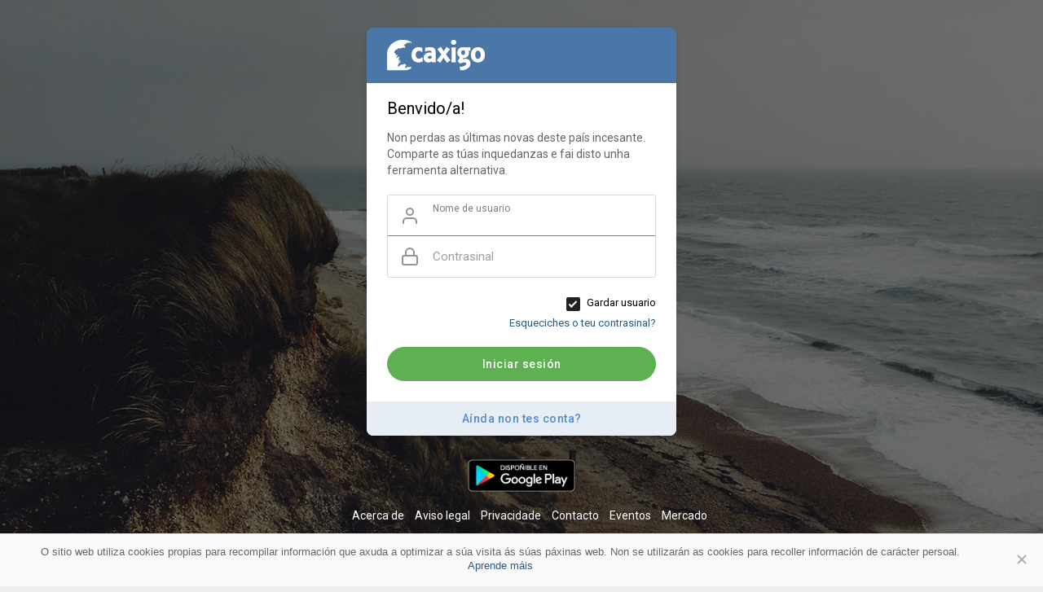

--- FILE ---
content_type: text/html; charset=UTF-8
request_url: https://caxigo.gal/welcome/?last_url=https://caxigo.gal%2Fluiscalvo%2Flikes
body_size: 25452
content:
<!DOCTYPE html>
<html lang="gl">
   <head>
      <title>Caxigo.gal | A rede da nosa fala</title>
      <meta http-equiv="Content-type" content="text/html; charset=UTF-8">
      <meta name="title" content="Caxigo.gal | A rede da nosa fala">
      <meta name="description" content="Rede social galega. Non perdas as últimas novas deste país incesante. Comparte as túas inquedanzas e fai disto unha ferramenta alternativa.">
      <meta name="keywords" content="rede, social, galicia, caxigo, rede social galega, galiza, coruña, pontevedra, ourense, lugo, galegos, galego">
      <meta name="viewport" content="width=device-width, initial-scale=1, maximum-scale=1">
      <meta name="pinterest-rich-pin" content="false" />
	  	  <meta name="theme-color" content="#5181b8" /> <!--cxg-->
	        <link rel="alternate" href="https://caxigo.gal?lang=castellano" hreflang="" /><link rel="alternate" href="https://caxigo.gal?lang=galego" hreflang="gl" />                                    <meta property="og:title" content="Caxigo.gal | A rede da nosa fala" />
      <meta property="og:type" content="article" />
      <meta property="og:url" content="https://caxigo.gal" />
      <meta property="og:image" content="https://caxigo.gal/themes/caxigo/img/og.jpg" />
      <meta property="og:image:secure_url" content="https://caxigo.gal/themes/caxigo/img/og.jpg" />
      <meta property="og:description" content="Rede social galega. Non perdas as últimas novas deste país incesante. Comparte as túas inquedanzas e fai disto unha ferramenta alternativa." />
      <meta name="twitter:card" content="summary">
      <meta name="twitter:title" content="Caxigo.gal | A rede da nosa fala" />
      <meta name="twitter:description" content="Rede social galega. Non perdas as últimas novas deste país incesante. Comparte as túas inquedanzas e fai disto unha ferramenta alternativa." />
      <meta name="twitter:image" content="https://caxigo.gal/themes/caxigo/img/og.jpg" />
                                                
      <link rel="shortcut icon" type="image/png" href="https://caxigo.gal/themes/caxigo/img/icon.png"/>
      <link rel="stylesheet" href="https://caxigo.gal/themes/caxigo/stylesheet/general-style-plugins.css?version=4.1.5">
            
            <link rel="stylesheet" href="https://caxigo.gal/themes/caxigo/stylesheet/welcome.css?version=4.1.5">
            <link rel="stylesheet" href="https://caxigo.gal/themes/caxigo/stylesheet/font-awesome-4.7.0/css/font-awesome.min.css?version=4.1.5">

     
      <script src="https://caxigo.gal/themes/caxigo/javascript/jquery-3.1.1.min.js?version=4.1.5"></script>
      <script src="https://caxigo.gal/themes/caxigo/javascript/jquery.ui.touch-punch.min.js?version=4.1.5"></script>
               <link rel="canonical" href="https://caxigo.gal/welcome/?last_url=https://caxigo.gal%2Fluiscalvo%2Flikes" />
      
            <link rel="stylesheet" href="https://caxigo.gal/themes/caxigo/stylesheet/bootstrap-select.min.css?version=4.1.5">
      <script src="https://caxigo.gal/themes/caxigo/javascript/bootstrap-select.min.js?version=4.1.5"></script>
      
	        <link rel="stylesheet" href="https://caxigo.gal/themes/caxigo/stylesheet/leaflet.css?version=4.1.5">
      <script src="https://caxigo.gal/themes/caxigo/javascript/leaflet.js?version=4.1.5"></script>
      
      
              <link rel="stylesheet" href="https://caxigo.gal/themes/caxigo/stylesheet/movies/style.movies.css?version=4.1.5" />
      
      
      


      <link rel="stylesheet" href="https://caxigo.gal/themes/caxigo/player/fluidplayer.min.css?version=4.1.5" type="text/css"/>
      <script src="https://caxigo.gal/themes/caxigo/player/fluidplayer.min.js?version=4.1.5"></script>
            <style>
      @import "/themes/caxigo/custom/css/fonts.css";
@import "/themes/caxigo/custom/css/welcome.css";
@import "/themes/caxigo/custom/css/styles.css";
@import "/themes/caxigo/custom/css/responsive.css";      </style>
            <script src="https://caxigo.gal/themes/caxigo/javascript/html2pdf.bundle.js?version=4.1.5"></script>
      <script src="https://caxigo.gal/themes/caxigo/javascript/qrcode.js?version=4.1.5"></script>
      
      <script type="text/javascript">
                  function Wo_Ajax_Requests_File(){
            return "https://caxigo.gal/requests.php"
         }
               function RunLiveAgora(channelName,DIV_ID,token) {
  var agoraAppId = '';
  var token = token;

  var client = AgoraRTC.createClient({mode: 'live', codec: 'vp8'});
  client.init(agoraAppId, function () {


      client.setClientRole('audience', function() {
    }, function(e) {
    });
      let rand = Math.floor(Math.random() * 1000000);

    client.join(token, channelName, rand, function(uid) {
    }, function(err) {
    });
    }, function (err) {
    });

    client.on('stream-added', function (evt) {
    var stream = evt.stream;
    var streamId = stream.getId();

    client.subscribe(stream, function (err) {
    });
  });
  client.on('stream-subscribed', function (evt) {
    var remoteStream = evt.stream;
    remoteStream.play(DIV_ID);
    $('#player_'+remoteStream.getId()).addClass('embed-responsive-item');
  });
}
      </script>
      <script async src="https://www.googletagmanager.com/gtag/js?id=UA-62114950-1"></script>
<script>
  window.dataLayer = window.dataLayer || [];
  function gtag(){dataLayer.push(arguments);}
  gtag('js', new Date());

  gtag('config', 'UA-62114950-1');
</script>
    <style>
@font-face {
    font-family: OpenSansLight;
    src: url("https://caxigo.gal/themes/caxigo/fonts/OpenSansLight/OpenSansLight.woff") format("woff");
    font-weight: normal;
}
@font-face {
    font-family: OpenSansRegular;
    src: url("https://caxigo.gal/themes/caxigo/fonts/OpenSansRegular/OpenSansRegular.woff") format("woff");
    font-weight: normal;
}
@font-face {
    font-family: OpenSansSemiBold;
    src: url("https://caxigo.gal/themes/caxigo/fonts/OpenSansSemiBold/OpenSansSemiBold.woff") format("woff");
    font-weight: normal;
}
@font-face {
    font-family: OpenSansBold;
    src: url("https://caxigo.gal/themes/caxigo/fonts/OpenSansBold/OpenSansBold.woff") format("woff");
    font-weight: normal;
}
.navbar-default {
    background: #1e2321; border: none;
    height:45px;
	box-shadow: 0 1px 4px rgba(0, 0, 0, 0.2);
}
.navbar-nav.left_part_header .search-container {
	background: #1e2321;
}
.round-check input[type="checkbox"]:checked + label:before, .round-check input[type="radio"]:checked + label:before {
    background: #447bba !important;
}
.group-messages-wrapper a{
    color: #447bba !important;
}
ul.profile-completion-bar li.completion-bar div.completion-bar-status {
    background: #447bba !important;
}
.featured-users{
    background: #fff !important;
}
.result-bar {
    background: #447bba !important;
}
.avtive {
    border-color: #447bba !important;
}
.left-sidebar ul li a i {
    color: #447bba !important;
}
.cs-loader-inner, .main  {
    color: #447bba;
}
.login input:focus, ul.profile-completion-bar li.completion-bar div.completion-bar-wrapper {
    border-color: #447bba !important;
}
.login:not(.loading) button:hover {
    background: #5b8bc2 !important;
    color: #ffffff;
}

.sun_comm_addmore > .dropdown-toggle, .btn-add-comm-postt, .ads-navbar-wrapper ul li a.active, .select_radio_btn label > input:checked ~ .sr_btn_lab_innr > span, .sun_user_nav > ul > li .active, .sun_sett_sidebar > ul > li > a span, .sun_sett_sidebar > ul > li.active > a, .sun_sett_sidebar .sun_sett_submenu > ul li.active a {
	color: #447bba;
}
.sun_pub_privacy_menu li label input[type="radio"]:checked+span, .my_pages_header ul li.active a, .wo_load_more > span, .sun_pop_games .sun_pop_gam_list .btn-link, .wo_game_style .btn-link, .sun_user_nav > ul > li.dropdown-submenu > ul li a:hover, .sun_sett_sidebar > ul > li.active > a span, body .green-audio-player .holder .play-pause-btn {
    background: #447bba;
    color: #ffffff;
}

.movies .movies-film-wrapper figure .play_hover_btn svg {
	background: #ffffff;
}
.movies .movies-film-wrapper figure .play_hover_btn svg path {
	fill: #447bba;
}
.movies-top-breadcrumb > li.active > a {
    border-bottom-color: #447bba;
    color: #447bba;
}
.c-share__toggler, .sun_head_onboard, .sun_setting_header {
	background: #447bba;
}
.c-share__icon, .sun_setting_header .ss_innr > h3, .sun_setting_header .ss_innr > .sun_set_avatr a {
    color: #ffffff;
}
.select_radio_btn label > input:checked ~ .sr_btn_lab_innr {
	border-color: #447bba;
}

.green-audio-player svg path {
	fill: #447bba;
}
.green-audio-player .slider .gap-progress, .green-audio-player .slider .gap-progress .pin {
	background-color: #447bba !important;
}

.order_by ul li.active a, .sun_pic_info .info .opt_buttons .btn.wo_following_btn, .sun_side_widget .nearby_user_wrapper .btn.wo_following_btn {
    background: #447bba !important;
    color: #ffffff !important;
}

.sun_pic_info .info .opt_buttons .btn.wo_follow_btn, .sun_side_widget .nearby_user_wrapper .btn.wo_follow_btn {
	color: #447bba !important;
}

.sun_sett_page .select_radio_btn.setting_down_info_btns .select_radio_btn_innr .sr_btn_lab_innr:hover, .sun_sett_page .select_radio_btn.setting_down_info_btns .select_radio_btn_innr label > input:checked ~ .sr_btn_lab_innr {
	box-shadow: 0px 0px 0px 3px #447bba;
}

.lang_select_modal .language_info {
    background: #447bba}
.lang_select_modal .language_info h3 {
	color: #ffffff;
}


#search-nearby-users .nearby-users-relationship-collapse li.active .friends_toggle{
    border-color: #447bba;
}
#search-nearby-users .nearby-users-relationship-collapse li.active .friends_toggle:after{
    background: #447bba;
}
.login button, .wo_search_page .nav-tabs li.active a {
    background: #447bba !important;
    color: #ffffff !important;
}

.mejs-controls .mejs-time-rail .mejs-time-current, .mejs-controls .mejs-horizontal-volume-slider .mejs-horizontal-volume-current, .mejs-controls .mejs-volume-button .mejs-volume-slider .mejs-volume-current {
    background-color: #447bba !important;
    background: #447bba !important;
    background-image: #447bba !important;
}
.navbar-default .navbar-nav>.open>a, .navbar-default .navbar-nav>.open>a:focus, .navbar-default .navbar-nav>.open>a:hover {
    color: #ffffff !important;
    background-color: #5b8bc2 !important;
}
.navbar-default .navbar-nav>.active>a, .navbar-default .navbar-nav>.active>a:focus, .navbar-default .navbar-nav>.active>a:hover, .nav-names li:hover {
    color: #ffffff !important;
    background-color: #333333 !important;
}
body {
    background-color: #f0f2f5;
}
.navbar-default .navbar-nav>li>a {
    color: #ffffff;
    font-size: 13px;
}
a.unread-update, .head_clos_srch {
    color: #ffffff !important;
}
.btn-main {
    color: #ffffff;
    background-color: #447bba;
    border-color: #447bba;
}
.btn-main:hover {
    color: #ffffff;
    background-color: #5b8bc2;
    border-color: #5b8bc2;
}
.active-wonder {
    color: #447bba;
}
.admin-panel .col-md-9 .list-group-item:first-child, .setting-panel .col-md-8 .list-group-item:first-child, .profile-lists .list-group-item:first-child, .col-md-8 .list-group-item:first-child, .col-md-3.custom .list-group-item:first-child, .col-sm-4 .list-group-item:first-child, .col-md-7 .list-group-item:first-child, .col-md-9 .list-group-item:first-child, .red-list .list-group-item:first-child, .active.list-group-item:first-child {
     color: #444;
     background-color: #fcfcfc;
     border-bottom: 1px solid #f1f1f1;
     padding: 18px;
}
.admin-panel .col-md-9 .list-group-item:first-child a, .setting-panel .col-md-8 .list-group-item:first-child a, .profile-lists .list-group-item:first-child a, .col-md-8 .list-group-item:first-child a, .col-md-7 .list-group-item:first-child a, .active.list-group-item:first-child a {
    color: #444 !important;
}
.list-group-item.black-list.active-list, .red-list.active-list {
    color: #ffffff;
    background-color: #447bba;
}
.list-group-item.black-list {
    background: #447bba;
}
.profile-top-line {
    background-color: #447bba;
}
#bar {
    background-color: #447bba;
}
.list-group-item.black-list a{
    color: #ffffff;
}
.list-group-item.black-list.active-list a{
    color: #447bba;
}
.main-color, .small-text a {
    color: #447bba !important;
}
.nav-tabs>li.active>a, .nav-tabs>li.active>a:focus, .nav-tabs>li.active>a:hover {
    color: #447bba;
    cursor: default;
    color: #447bba;
    border-bottom: 1px solid #447bba;
    background-color: transparent
}
.btn-active {
    color: #ffffff;
    background: #447bba;
    outline: none;
    border: 1px solid #447bba}
.btn-active:hover, .btn-active:focus {
    border: 1px solid #5b8bc2;
    color: #ffffff;
    background: #5b8bc2;
}
.btn-active-color:hover {
    background: #5b8bc2;
}
.chat-tab .online-toggle {
    background: #447bba !important;
}
.profile-style .user-follow-button button.btn-active, .btn-login, .btn-register {
    background: #447bba;
    color: #447bba;
}
.profile-style .user-follow-button button.btn-active:hover, .btn-login:hover, .btn-login:focus, .btn-register:hover, .btn-register:focus {
    color: #ffffff;
    background: #5b8bc2;
}
.panel-login>.panel-heading a.active {
    color: #447bba;
    font-size: 18px;
}
.hash {
    color: #447bba;
}
.message-text .hash {
    color: #fff !important;
}
.search-container .search-input {
    color: #ffffff !important;
    background: #0f1110 !important;
}
.chat-messages-wrapper .outgoing {
    background: #447bba;
}
.message p {
    color: #fff;
}
.text-sender-container .outgoing .message-model .message {
    background: #447bba;color: #447bba;
}
 
.incoming .message. p {
    color: #555;
}
.incoming.message p {
    color: #555;
}
.incoming .message p {
    color: #555;
}
.normal-container {
    width: 100%;
    height: 100%;
    margin-top: 15px;
}
.active.fa-thumbs-up {
    color: #447bba;
}
.api-ex-urls {
    background-color: #447bba; color: #447bba;
}
.user-username {
    color: #447bba;
}
.upload-image {
    border: 3px dashed #447bba;
}
.events-tab-list li { background-color: #447bba; }
.events-tab-list li:hover { background-color: #447bba; }
.active-e-tab { background-color: #447bba !important; }
.main { color: #447bba !important; }
.events-list-dropup-menu ul li a:hover { background: #447bba; }
.usr-offline { color: #447bba; }
.blog-dd-ul li span:hover, .blog-dd-ul li a:hover { background: #447bba !important; }
.blog_publ {background: #447bba ; border: 1px solid #447bba ; }

.slide-film-desc:hover, .movies-top-breadcrumb li:hover, .movies-top-breadcrumb li a:hover{
    color: #447bba !important;
}
.movies h3.latest-movies, h3.recommended-movies {
    border-left: 3px solid  #447bba;
}

.wo_user_profile .user-bottom-nav li .menuactive {
    border-bottom: 2px solid #447bba;
    color:#447bba;
}




.post .panel.active_shadow {
    box-shadow: 0 0 0 1.5px #447bba !important;
}

.ui-widget-header .ui-state-default {
    background-color: #447bba;
}

.reaction-1::before {
    content: "Gústame";
}
.reaction-2::before {
    content: "Encántame";
}
.reaction-3::before {
    content: "Faime rir";
}
.reaction-4::before {
    content: "Abráiame";
}
.reaction-5::before {
    content: "Entristéceme";
}
.reaction-6::before {
    content: "Anóxame";
}
/*.reaction-like::before {
    content: "Gústame";
}
.reaction-love::before {
    content: "Encántame";
}
.reaction-haha::before {
    content: "Faime rir";
}
.reaction-wow::before {
    content: "Abráiame";
}
.reaction-sad::before {
    content: "Entristéceme";
}
.reaction-angry::before {
    content: "Anóxame";
}*/

.navbar-default .dropdown-menu.ani-acc-menu >li>a:hover {
    color: #ffffff;background-color: #447bba;
}

@media (min-width: 992px){
#wo_msg_right_prt .text-sender-container .outgoing .message-model .message div.message-text {
    color: #447bba;background-color: #447bba;
}

#wo_nw_msg_page .messages-recipients-list .msg_ava_name {
    color: #ffffff !important;
}
#wo_nw_msg_page .messages-recipients-list.active .msg_ava_name {
    color: #333 !important;
}
}


.sun_input input:focus, .sun_input textarea:focus, .sun_input select:focus{border-color:#447bba}
.loading::before {background-color: #447bba;}



#notification-popup {
     position: fixed;
     left: 20px;
     width: 300px;
     bottom: 20px;
     z-index: 10000;
}
#notification-popup .notifications-popup-list:empty {
      padding: 0;
}
#notification-popup .notifications-popup-list {
    position: relative;
    background:  #333333 !important;
    border-radius: 10px;
    padding: 6px;
    width: 100%;
    margin-bottom: 10px;
    z-index: 10000;
    box-shadow: 0 2px 4px rgb(0 0 0 / 10%);
}
#notification-popup .notifications-popup-list, #notification-popup .notifications-popup-list a, #notification-popup .notifications-popup-list .main-color, #notification-popup .notifications-popup-list svg, #notification-popup .notifications-popup-list .notification-text, #notification-popup .notifications-popup-list .notification-time {
    color: #ffffff !important;
}
#notification-popup .notifications-popup-list .notification-list {
    border-radius: 10px;
}
#notification-popup .notifications-popup-list .notification-list:hover {
    background: rgba(255, 255, 255, 0.1);
}
</style>
          <style>.wo_regi_features:before{content: '';display: block;background-image: url(https://caxigo.gal/themes/caxigo/img/backgrounds/login.jpg);background-repeat: no-repeat;background-size: cover;background-position:center;position: absolute;top: 0;left: 0;right: 0;bottom: 0;opacity: 0.35;}
    </style>
      
                    <script crossorigin="anonymous" src="https://caxigo.gal/themes/caxigo/javascript/sdk.js?version=4.1.5"></script>

    <script src="https://caxigo.gal/themes/caxigo/javascript/socket.io.js?version=4.1.5"></script>
      <script>
      let socket = null
      let groupChatListener = {}
      $(()=>{
              });
      </script>
      

	  <script src="https://caxigo.gal/themes/caxigo/javascript/flickity.pkgd.min.js?version=4.1.5"></script>
          <link rel="stylesheet" href="https://caxigo.gal/themes/caxigo/javascript/green-audio-player/green-audio-player.css?version=4.1.5" />
      <script src="https://caxigo.gal/themes/caxigo/javascript/green-audio-player/green-audio-player.js?version=4.1.5"></script>
      <script async src="https://pagead2.googlesyndication.com/pagead/js/adsbygoogle.js?client=ca-pub-9236631046612640" crossorigin="anonymous"></script><!-- AdSense CXG-->
   </head>

   <body >
      <input type="hidden" id="get_no_posts_name" value="Non hai máis publicacións">
      		<div id="focus-overlay"></div>
      <input type="hidden" class="main_session" value="92d2b60e49c89f127530">
                  <div class="content-container welcome-container" style="">
         <div class="ad-placement-header-footer">
                     </div>
         <div id="contnet"><!-- CXG Random CSS background-image -->
<script>
$(function() {
	var upperLimit = 75;
	var randomNum = Math.floor((Math.random() * upperLimit) + 1);   
	$("body").addClass("welcome"); 
	$("body.welcome").css("background-image","url('https://caxigo.gal/themes/caxigo/img/cxg/bg-images/bg-" + randomNum + ".jpg')");
});
</script>

<div id="welcomeheader">
	<div class="container">
		<div class="logo pull-left">
			<a href="https://caxigo.gal"><img src="https://caxigo.gal/themes/caxigo/img/logo-alt.png" alt="Logo"> </a>
		</div>
		<ul class="nav navbar-nav navbar-right pull-right">
			<li class="lang_selct dropdown">
				<a href="#" class="dropdown-toggle mdbtn main" data-toggle="dropdown" role="button" aria-expanded="false">
					<svg fill="currentColor" height="24" viewBox="0 0 24 24" width="24" xmlns="http://www.w3.org/2000/svg" class="feather feather-translate" style="margin-top: -3px;width: 15px;height: 15px;vertical-align: middle;"><path d="M12.87,15.07L10.33,12.56L10.36,12.53C12.1,10.59 13.34,8.36 14.07,6H17V4H10V2H8V4H1V6H12.17C11.5,7.92 10.44,9.75 9,11.35C8.07,10.32 7.3,9.19 6.69,8H4.69C5.42,9.63 6.42,11.17 7.67,12.56L2.58,17.58L4,19L9,14L12.11,17.11L12.87,15.07M18.5,10H16.5L12,22H14L15.12,19H19.87L21,22H23L18.5,10M15.88,17L17.5,12.67L19.12,17H15.88Z" /></svg> Lingua				</a>
				<ul class="dropdown-menu dropdown-menu-right sun_lang_select_menu">
											<li class="language_select"><a href="?lang=castellano" rel="nofollow" class="Castellano">Castellano</a></li>
											<li class="language_select"><a href="?lang=galego" rel="nofollow" class="Galego">Galego</a></li>
									</ul>
			</li>
		</ul>
	</div>
</div><div class="wrapper">
	<div class="container">
		<div class="row login">
			<!-- col-md-7 cxg -->
			<div class="col-md-4 form-container"> <!--cxg-->
				<div class="welcomelogo">
					<a class="logo" href="https://caxigo.gal">
						<img width="120" src="https://caxigo.gal/themes/caxigo/img/cxg/logo.svg" alt="Caxigo Logo"/><!--cxg-->
					</a>
				</div> <!--cxg-->
				<div class="sun_welcome_heading">
					<h1>Benvido/a!</h1> <!--cxg-->
					<p>Non perdas as últimas novas deste país incesante. Comparte as túas inquedanzas e fai disto unha ferramenta alternativa.</p>
				</div>
				<form id="login" method="post">
					<div class="errors"></div>
					<div class="loading_cont">
						<div class="loading hidden"></div>
					</div>
					<div class="sun_input_holder">
						<div class="sun_input">
							<input name="username" id="username" type="text" placeholder="Nome de usuario" autofocus />
							<label for="username">Nome de usuario</label>
							<svg xmlns="http://www.w3.org/2000/svg" width="24" height="24" viewBox="0 0 24 24" fill="none" stroke="currentColor" stroke-width="2" stroke-linecap="round" stroke-linejoin="round" aria-hidden="true"><path d="M20 21v-2a4 4 0 0 0-4-4H8a4 4 0 0 0-4 4v2"></path><circle cx="12" cy="7" r="4"></circle></svg>
						</div>
						<div class="sun_input">
							<input name="password" id="password" type="password" placeholder="Contrasinal" />
							<label for="password">Contrasinal</label>
							<svg xmlns="http://www.w3.org/2000/svg" width="24" height="24" viewBox="0 0 24 24" fill="none" stroke="currentColor" stroke-width="2" stroke-linecap="round" stroke-linejoin="round" aria-hidden="true"><rect x="3" y="11" width="18" height="11" rx="2" ry="2"></rect><path d="M7 11V7a5 5 0 0 1 10 0v4"></path></svg>
						</div>
					</div>
					<div class="forgot_password">
												<div class="terms">
							<input type="checkbox" name="remember_device" id="remember_device" checked>
							<label for="remember_device"> 
								Gardar usuario							</label>
							<div class="clear"></div>
						</div>
												<a href="https://caxigo.gal/forgot-password">Esqueciches o teu contrasinal?</a>
					</div>
					<div class="login_signup_combo">
						<div class="login__">
							<button type="submit" class="btn btn-main">Iniciar sesión</button>
						</div>
						<div class="signup__">
															<a class="dec btn btn-default" href="https://caxigo.gal/register">Aínda non tes conta?</a>
													</div>
					</div>
											<div class="form-group"><input type="hidden" name="last_url" value="https://caxigo.gal/luiscalvo/likes"></div>
									</form>
			
								
							</div>
	<!-- App - CXG -->
	<div class="app">
		<div class="android">
			<a alt="Dispoñible en Google Play"  href="https://play.google.com/store/apps/details?id=app.caxigo.gal" target="_blank">
				<img alt="caxigo android" src="https://caxigo.gal/themes/caxigo/img/cxg/google-play-badge.png">
			</a>
		</div>
	</div>
</div>

<div class="container"><div class="welcome-footer pull-left">
	<a data-ajax="?link1=terms&type=about-us" href="https://caxigo.gal/terms/about-us">Acerca de</a> <!--cxg-->
	<a data-ajax="?link1=terms&type=terms" href="https://caxigo.gal/terms/terms">Aviso legal</a>
	<a data-ajax="?link1=terms&type=privacy-policy" href="https://caxigo.gal/terms/privacy-policy">Privacidade</a>
	<a data-ajax="?link1=contact-us" href="https://caxigo.gal/contact-us">Contacto</a>
					<a href="https://caxigo.gal/events/" data-ajax="?link1=events">Eventos</a>
				<a href="https://caxigo.gal/products" data-ajax="?link1=products">Mercado</a>
		</div>
<div class="welcome-footer-right pull-right">
	© 2026 Caxigo</div></div>

<script>
var working = false;
var $this = $('#login');
var $state = $this.find('.errors');
$(function() {
  $('#login').ajaxForm({
    url: Wo_Ajax_Requests_File() + '?f=login',
    beforeSend: function() {
		working = true;
		$this.find('button').attr("disabled", true);
		$this.find('.loading').removeClass('hidden');
    },
    success: function(data) {
      if (data.status == 200 || data.status == 600) {
      	$state.addClass('success');
        $state.html('Benvido/a de novo!');
		$this.find('.loading').addClass('hidden');
        setTimeout(function () {
        	window.location.href = data.location;
        }, 1000);
      } else {
        var errors = data.errors.join("<br>");
		$this.find('button').attr("disabled", false);
		$this.find('.loading').addClass('hidden');
        $state.html(errors);
      } 
      working = false;
    }
  });
});
</script></div>
                  <footer>
                     </footer>
         <div class="second-footer" style="display: none; ">
            <div class="page-margin">
	<div class="footer-wrapper long_foooter">
		<hr>
		<div class="footer-powered pull-left">
			<p>
				© 2026 Caxigo			</p>
		</div>
		<div class="lang_selct dropup pull-right">
			<a href="#" class="dropdown-toggle" data-toggle="modal" data-target="#select-language">
				<svg fill="#7a7a7a" height="24" viewBox="0 0 24 24" width="24" xmlns="http://www.w3.org/2000/svg" class="feather feather-translate" style="margin-top: -3px;width: 15px;height: 15px;"><path d="M12.87,15.07L10.33,12.56L10.36,12.53C12.1,10.59 13.34,8.36 14.07,6H17V4H10V2H8V4H1V6H12.17C11.5,7.92 10.44,9.75 9,11.35C8.07,10.32 7.3,9.19 6.69,8H4.69C5.42,9.63 6.42,11.17 7.67,12.56L2.58,17.58L4,19L9,14L12.11,17.11L12.87,15.07M18.5,10H16.5L12,22H14L15.12,19H19.87L21,22H23L18.5,10M15.88,17L17.5,12.67L19.12,17H15.88Z" /></svg> 
				Lingua			</a>
		</div>
		<div class="clear"></div>
		<ul class="list-inline text-center">
			<li><a href="https://caxigo.gal" data-ajax="?link1=home">Inicio</a></li>
			<li><a href="https://caxigo.gal/terms/about-us" data-ajax="?link1=terms&type=about-us">Acerca de</a></li>
			<li><a href="https://caxigo.gal/contact-us" data-ajax="?link1=contact-us">Contacto</a></li>
			<li><a href="https://caxigo.gal/terms/privacy-policy" data-ajax="?link1=terms&type=privacy-policy">Privacidade</a></li>
			<li><a href="https://caxigo.gal/terms/terms" data-ajax="?link1=terms&type=terms">Aviso legal</a></li>
													<li><a data-ajax="?link1=developers" href="https://caxigo.gal/developers">Programadores</a></li>
								</ul>
	</div>
</div>         </div>
         <div class="extra">
                     </div>
      </div>
      <!-- Load modal alerts -->
    <div class="modal fade in" id="comment_report_box" role="dialog">
    <div class="modal-dialog">
    
      <div class="modal-content">
        <p style="text-align: center;padding: 30px 20px;font-family: Hind,Arial;font-size: 16px;">
          <i class="fa fa-check" aria-hidden="true" style="color: green;"></i>      
          <span class="msg">Comentario reportado correctamente.</span>
        </p>
      </div>
      
    </div>
</div>

<div class="modal fade in" id="post-shared" role="dialog">
    <div class="modal-dialog">
    
      <div class="modal-content">
        <p style="text-align: center;padding: 30px 20px;font-family: Hind,Arial;font-size: 16px;">
          <i class="fa fa-check" aria-hidden="true" style="color: green;"></i>      
          A publicación engadiuse correctamente á túa cronoloxía!        </p>
      </div>
      
    </div>
</div>
<div class="modal fade in" id="modal-alert" role="dialog">
    <div class="modal-dialog">
      <div class="modal-content">
        <p style="text-align: center;padding: 30px 20px;font-family: Hind,Arial;font-size: 16px;">
          <i class="fa fa-info-circle" aria-hidden="true" style="color: #31708f;"></i>      
          <span id="modal-alert-msg">
            Alcanzaches o límite de 5000 amigos!          </span>
        </p>
      </div>
    </div>
</div>
<div class="modal fade in" id="invalid_file" role="dialog">
    <div class="modal-dialog">
    
      <div class="modal-content">
        <p style="text-align: center;padding: 30px 20px;font-family: Hind,Arial;font-size: 14px;">
          <i class="fa fa-info-circle main" aria-hidden="true" style="color:#f2dede;"></i>      
          Erro de tamaño: o arquivo supera o límite permitido de (244 MB) e non se pode cargar.        </p>
      </div>
      
    </div>
</div>
<div class="modal fade in" id="ffmpeg_file" role="dialog">
    <div class="modal-dialog">
    
      <div class="modal-content">
        <p style="text-align: center;padding: 30px 20px;font-size: 16px;margin: 0;background: linear-gradient(rgb(77 145 234 / 10%), transparent);">
          <svg xmlns="http://www.w3.org/2000/svg" height="100px" viewBox="0 0 512 512" width="100px" class="main" style="display: block;margin: 0 auto 30px;"><g fill="currentColor" opacity="0.6"><path d="m71.072 303.9a189.244 189.244 0 0 0 66.661 97.518 186.451 186.451 0 0 0 114.189 38.582c103.707 0 188.078-84.284 188.078-187.884a185.963 185.963 0 0 0 -38.974-114.534 189.368 189.368 0 0 0 -98.448-66.463 24 24 0 1 1 12.883-46.238 237.668 237.668 0 0 1 123.578 83.392 235.9 235.9 0 0 1 -187.117 379.727 234.064 234.064 0 0 1 -143.342-48.444 237.546 237.546 0 0 1 -83.652-122.438z"/><circle cx="200" cy="48" r="24"/><circle cx="56" cy="192" r="24"/><circle cx="109" cy="101" r="24"/></g><path d="m48 480a24 24 0 0 1 -24-24v-144a24 24 0 0 1 29.206-23.429l144 32a24 24 0 1 1 -10.412 46.858l-114.794-25.51v114.081a24 24 0 0 1 -24 24z" fill="currentColor"/></svg>
          Your video is being processed, We’ll let you know when it&#039;s ready to view.        </p>
      </div>
      
    </div>
</div>
<div class="modal fade in" id="file_not_supported" role="dialog">
    <div class="modal-dialog">
    
      <div class="modal-content">
        <p style="text-align: center;padding: 30px 20px;font-family: Hind,Arial;font-size: 14px;">
          <i class="fa fa-info-circle main" aria-hidden="true" style="color:#f2dede;"></i>      
          Non se pode cargar un arquivo: este tipo de arquivo non é compatible.        </p>
      </div>
      
    </div>
</div>
<div class="modal fade" id="modal_light_box" role="dialog">
	<button type="button" class="close comm_mod_img_close" data-dismiss="modal" aria-label="Close"><svg xmlns="http://www.w3.org/2000/svg" width="24" height="24" viewBox="0 0 24 24" fill="none" stroke="currentColor" stroke-width="2" stroke-linecap="round" stroke-linejoin="round" class="feather feather-x"><line x1="18" y1="6" x2="6" y2="18"></line><line x1="6" y1="6" x2="18" y2="18"></line></svg></button>
  <div class="modal-dialog" >
    <div class="modal-content">              
      <div class="modal-body" style="padding: 0;">
        <img  class="image" style="width: 100%;" >
      </div>
    </div>
  </div>
</div>
<div class="modal fade in" id="adult_image_file" role="dialog">
    <div class="modal-dialog">
    
      <div class="modal-content">
        <p style="text-align: center;padding: 30px 20px;font-family: Hind,Arial;font-size: 14px;">
          <i class="fa fa-info-circle main" aria-hidden="true" style="color:#f2dede;"></i>      
          Detectamos contido para adultos na imaxe que subiches, polo que rexeitamos o teu proceso de subida.        </p>
      </div>
      
    </div>
</div>


<div class="modal fade sun_modal" id="views-info-modal" role="dialog">
	<div class="modal-dialog">
		<div class="modal-content">
			<div class="modal-header">
				<button type="button" class="close" data-dismiss="modal" aria-label="Close"><span aria-hidden="true"><svg xmlns="http://www.w3.org/2000/svg" width="24" height="24" viewBox="0 0 24 24" fill="none" stroke="currentColor" stroke-width="2" stroke-linecap="round" stroke-linejoin="round" class="feather feather-x"><line x1="18" y1="6" x2="6" y2="18"></line><line x1="6" y1="6" x2="18" y2="18"></line></svg></span></button>
				<h4 class="modal-title"><span id="views_info_title"></span></h4>
			</div>
			<div class="modal-body">
				<div id="views_info" class="wo_react_ursrs_list"></div>
				<div class="clearfix"></div>
				<div id="views_info_load" style="display: none;">
					<div class="load-more views_info_load_ wo_react_ursrs_list_lod_mor">
						<button class="btn btn-default text-center views_info_load_more" data-type="" post-id="" table-type="" onclick="Wo_LoadViewsInfo(this);"><span id="load_more_info_btn">Cargar máis</span>
						</button>
					</div>
				</div>
			</div>
		</div>
	</div>
</div>

<div class="modal fade sun_modal" id="users-reacted-modal" role="dialog">
	<div class="modal-dialog">
		<div class="modal-content">
			<div class="modal-header">
				<button type="button" class="close" data-dismiss="modal" aria-label="Close"><span aria-hidden="true"><svg xmlns="http://www.w3.org/2000/svg" width="24" height="24" viewBox="0 0 24 24" fill="none" stroke="currentColor" stroke-width="2" stroke-linecap="round" stroke-linejoin="round" class="feather feather-x"><line x1="18" y1="6" x2="6" y2="18"></line><line x1="6" y1="6" x2="18" y2="18"></line></svg></span></button>
				<h4 class="modal-title">
					<div class="who_react_modal">
                          <span class="how_reacted like-btn-like pointer" id="_post333" onclick="Wo_LoadReactedUsers(1);">
                <div class="inline_post_emoji inline_act_emoji"><img src="https://caxigo.gal/themes/caxigo/reaction/like-sm.png"></div>
              </span>
                          <span class="how_reacted like-btn-like pointer" id="_post333" onclick="Wo_LoadReactedUsers(2);">
                <div class="inline_post_emoji inline_act_emoji"><img src="https://caxigo.gal/themes/caxigo/reaction/love-sm.png"></div>
              </span>
                          <span class="how_reacted like-btn-like pointer" id="_post333" onclick="Wo_LoadReactedUsers(3);">
                <div class="inline_post_emoji inline_act_emoji"><img src="https://caxigo.gal/themes/caxigo/reaction/haha-sm.png"></div>
              </span>
                          <span class="how_reacted like-btn-like pointer" id="_post333" onclick="Wo_LoadReactedUsers(4);">
                <div class="inline_post_emoji inline_act_emoji"><img src="https://caxigo.gal/themes/caxigo/reaction/wow-sm.png"></div>
              </span>
                          <span class="how_reacted like-btn-like pointer" id="_post333" onclick="Wo_LoadReactedUsers(5);">
                <div class="inline_post_emoji inline_act_emoji"><img src="https://caxigo.gal/themes/caxigo/reaction/sad-sm.png"></div>
              </span>
                          <span class="how_reacted like-btn-like pointer" id="_post333" onclick="Wo_LoadReactedUsers(6);">
                <div class="inline_post_emoji inline_act_emoji"><img src="https://caxigo.gal/themes/caxigo/reaction/angry-sm.png"></div>
              </span>
            						<!-- <span class="how_reacted like-btn-like pointer" id="_post333" onclick="Wo_LoadReactedUsers('like');">
							<div class="inline_post_emoji inline_act_emoji"><img src="https://caxigo.gal/themes/caxigo/reaction/like-sm.png"></div>
						</span>
						<span class="how_reacted like-btn-love pointer" id="_post333" onclick="Wo_LoadReactedUsers('love');">
							<div class="inline_post_emoji inline_act_emoji"><img src="https://caxigo.gal/themes/caxigo/reaction/love-sm.png"></div>
						</span>
						<span class="how_reacted like-btn-haha pointer" id="_post333" onclick="Wo_LoadReactedUsers('haha');">
							<div class="inline_post_emoji inline_act_emoji"><img src="https://caxigo.gal/themes/caxigo/reaction/haha-sm.png"></div>
						</span>
						<span class="how_reacted like-btn-wow pointer" id="_post333" onclick="Wo_LoadReactedUsers('wow');">
							<div class="inline_post_emoji inline_act_emoji"><img src="https://caxigo.gal/themes/caxigo/reaction/wow-sm.png"></div>
						</span>
						<span class="how_reacted like-btn-sad pointer" id="_post333" onclick="Wo_LoadReactedUsers('sad');">
							<div class="inline_post_emoji inline_act_emoji"><img src="https://caxigo.gal/themes/caxigo/reaction/sad-sm.png"></div>
						</span>
						<span class="how_reacted like-btn-angry pointer" id="_post333" onclick="Wo_LoadReactedUsers('angry');">
							<div class="inline_post_emoji inline_act_emoji"><img src="https://caxigo.gal/themes/caxigo/reaction/angry-sm.png"></div>
						</span> -->
					</div>
				</h4>
			</div>
			<div class="modal-body">
				<div id="reacted_users_box" class="wo_react_ursrs_list"></div>
				<div class="clearfix"></div>
				<div id="reacted_users_load" style="display: none;">
					<div class="load-more wo_react_ursrs_list_lod_mor">
						<button class="btn btn-default text-center reacted_users_load_more" data-type="" post-id="" col-type="" onclick="Wo_LoadMoreReactedUsers(this);"><span id="load_more_reacted_btn">Cargar máis</span>
						</button>
					</div>
				</div>
			</div>
		</div>
	</div>
</div>

<div class="modal fade in" id="approve_post" role="dialog">
    <div class="modal-dialog">
    
      <div class="modal-content">
        <p style="text-align: center;padding: 30px 20px;font-family: Hind,Arial;font-size: 14px;">
          <i class="fa fa-info-circle main" aria-hidden="true" style="color:#f2dede;"></i>      
          Your post was submitted, we will review your content soon.        </p>
      </div>
      
    </div>
</div>
<div class="modal fade in" id="pro_upload_file" role="dialog">
    <div class="modal-dialog">
    
      <div class="modal-content">
        <p style="text-align: center;padding: 30px 20px;font-family: Hind,Arial;font-size: 14px;">
          <i class="fa fa-info-circle main" aria-hidden="true" style="color:#f2dede;"></i>      
          To upload images, videos, and audio files, you have to upgrade to pro member. <a href="https://caxigo.gal/go-pro">Actualizar a Premium</a>
        </p>
      </div>
      
    </div>
</div>

<div class="modal fade in" id="error_post" role="dialog">
    <div class="modal-dialog">
    
      <div class="modal-content">
        <p style="text-align: center;padding: 30px 20px;font-family: Hind,Arial;font-size: 14px;" id="error_post_text">
        </p>
      </div>
      
    </div>
</div>

<div class="modal fade sun_modal" id="edit-offer-modal" role="dialog">
<div class="modal-dialog">
      <div class="modal-content">
            <div class="modal-header">
                  <button type="button" class="close" data-dismiss="modal" aria-label="Close"><span aria-hidden="true"><svg xmlns="http://www.w3.org/2000/svg" width="24" height="24" viewBox="0 0 24 24" fill="none" stroke="currentColor" stroke-width="2" stroke-linecap="round" stroke-linejoin="round" class="feather feather-x"><line x1="18" y1="6" x2="6" y2="18"></line><line x1="6" y1="6" x2="18" y2="18"></line></svg></span></button>
                  <h4 class="modal-title"><svg xmlns="http://www.w3.org/2000/svg" width="24" height="24" viewBox="0 0 24 24" fill="none" stroke="currentColor" stroke-width="2" stroke-linecap="round" stroke-linejoin="round" class="feather feather-shopping-cart"><circle cx="9" cy="21" r="1"></circle><circle cx="20" cy="21" r="1"></circle><path d="M1 1h4l2.68 13.39a2 2 0 0 0 2 1.61h9.72a2 2 0 0 0 2-1.61L23 6H6"></path></svg> Edit Offer</h4>
            </div>
            <div class="modal-body">
                  <div class="wo_settings_page">
                        <form class="edit-offer-form form-horizontal" method="post">
                              <div class="app-offer-alert app-general-alert"></div>
                              <div class="clear"></div>
                              <div class="setting-panel row job-setting-panel edit_offer_modal_form">
                                    

                              </div>

                              <div class="publisher-hidden-option">
                                    <div id="progress" class="create-offer-progress">
                                          <span id="percent" class="create-product-percent pull-right">0%</span>
                                          <div class="progress">
                                                <div id="bar" class="progress-bar active create-product-bar"></div> 
                                          </div>
                                          <div class="clear"></div>
                                    </div>
                              </div>

                              
                              <div class="form-group last-sett-btn modal-footer">
                                    <div class="ball-pulse"><div></div><div></div><div></div></div>
                                    <button type="submit" class="btn btn-main setting-panel-mdbtn">Publicar</button>
                              </div>
                        </form>
                  </div>
            </div>
      </div>
</div>
</div>


<div class="modal fade" id="add_tier_modal" role="dialog" data-keyboard="false" style="overflow-y: auto;">
  <div class="modal-dialog">
    <div class="modal-content">
      <div class="modal-header">
        <button type="button" class="close" data-dismiss="modal" aria-label="Close"><span aria-hidden="true"><svg xmlns="http://www.w3.org/2000/svg" width="24" height="24" viewBox="0 0 24 24" fill="none" stroke="currentColor" stroke-width="2" stroke-linecap="round" stroke-linejoin="round" class="feather feather-x"><line x1="18" y1="6" x2="6" y2="18"></line><line x1="6" y1="6" x2="18" y2="18"></line></svg></span></button>
        <h4 class="modal-title">Add tier</h4>
      </div>
      <form class="form form-horizontal tier_form" method="post" action="#">
        <div class="modal-body twocheckout_modal">
          <div class="modal_add_tier_modal_alert"></div>
          <div class="clear"></div>
          <div class="sun_input col-md-6">
            <input name="title" type="text" class="form-control input-md" autocomplete="off" placeholder="Tier title">
            <label class="plr15">Tier title</label>  
          </div>
          <div class="sun_input col-md-6">
            <input name="price" type="number" class="form-control input-md" autocomplete="off" placeholder="Tier price">
            <label class="plr15">Tier price</label>  
          </div>
          <div class=" col-lg-12">
            <label class="plr15">Benefits</label>
            <br>
            <input type="checkbox" name="benefits[]" value="chat" onclick="ShowBenefitsChat(this)">
            <label>Chat</label><br>
            <div class="add_benefits_chat" style="display: none;">
              <input type="radio" id="benefits_chat_1" name="chat" value="chat_without_audio_video">
              <label for="benefits_chat_1">Chat without audio and video call</label><br>
              <input type="radio" id="benefits_chat_2" name="chat" value="chat_with_audio_without_video">
              <label for="benefits_chat_2">Chat with audio call and without video call</label><br>  
              <input type="radio" id="benefits_chat_3" name="chat" value="chat_without_audio_with_video">
              <label for="benefits_chat_3">Chat without audio call and with video call</label><br>  
              <input type="radio" id="benefits_chat_4" name="chat" value="chat_with_audio_video">
              <label for="benefits_chat_4">Chat with audio and video call</label><br>
            </div>
            <input type="checkbox" name="benefits[]" value="live_stream">
            <label>Live Stream</label><br>
          </div>
          <div class="sun_input col-md-12">
            <textarea class="form-control input-md" placeholder="Tier description" name="description"></textarea>
            <label class="plr15">Tier description</label>  
          </div>
          <div class="clear"></div>
          <div class="form-group col-lg-12">
            <label class="col-md-12">Tier image:</label>  
            <div class="col-md-12">
              <div class="select_ev_covr" id="select_tier_image">
                <svg xmlns="http://www.w3.org/2000/svg" width="24" height="24" viewBox="0 0 24 24"><path fill="currentColor" d="M5,3A2,2 0 0,0 3,5V19A2,2 0 0,0 5,21H14.09C14.03,20.67 14,20.34 14,20C14,19.32 14.12,18.64 14.35,18H5L8.5,13.5L11,16.5L14.5,12L16.73,14.97C17.7,14.34 18.84,14 20,14C20.34,14 20.67,14.03 21,14.09V5C21,3.89 20.1,3 19,3H5M19,16V19H16V21H19V24H21V21H24V19H21V16H19Z" /></svg>
                Selecciona unha imaxe    
              </div>
            </div>
          </div>
        </div>
        <input type="file" name="image" class="hidden" id="tier_image">
        <div class="clear"></div>
        <div class="modal-footer">
          <div class="ball-pulse"><div></div><div></div><div></div></div>
          <button type="submit" class="btn btn-main btn-mat">Engadir</button>
        </div>
      </form>
    </div>
  </div>
</div>
<div class="modal fade" id="delete-tier" tabindex="-1" role="dialog" aria-labelledby="delete-tier" aria-hidden="true" data-id="0">
  <div class="modal-dialog mat_box" role="document">
    <div class="modal-content">
      <div class="modal-header">
        <h5 class="modal-title"> Delete your tier</h5>
      </div>
      <div class="modal-body">
        Are you sure you want to delete this tier?      </div>  
      <div class="modal-footer">
        <button type="button" class="btn btn-default" data-dismiss="modal">Cancelar</button>
        <button type="button" class="btn btn-danger btn-mat" data-dismiss="modal">Eliminar</button>
      </div>
    </div>
  </div>
</div>

            
    
    
      <!-- JS FILES -->
            
      <script type="text/javascript" src="https://caxigo.gal/themes/caxigo/javascript/welcome.js?version=4.1.5"></script>
                     <script type="text/javascript">
          const node_socket_flow = "0"
          </script>
            <script type="text/javascript" src="https://caxigo.gal/themes/caxigo/javascript/script.js?version=4.1.5"></script>
                  <div class="extra-css"></div>
      
      <!-- End 'JS FILES' -->
      <script type="text/javascript">
  (function (factory) {
  if (typeof define === 'function' && define.amd) {
    // AMD. Register as an anonymous module.
    define(['jquery'], factory);
  } else {
    // Browser globals
    factory(jQuery);
  }
}(function ($) {
  $.timeago = function(timestamp) {
    if (timestamp instanceof Date) {
      return inWords(timestamp);
    } else if (typeof timestamp === "string") {
      return inWords($.timeago.parse(timestamp));
    } else if (typeof timestamp === "number") {
      return inWords(new Date(timestamp));
    } else {
      return inWords($.timeago.datetime(timestamp));
    }
  };
  var $t = $.timeago;

  $.extend($.timeago, {
    settings: {
      refreshMillis: 60000,
      allowPast: true,
      allowFuture: false,
      localeTitle: false,
      cutoff: 0,
      strings: {
        prefixAgo: null,
        prefixFromNow: null,
        suffixAgo: null, //CXG
        suffixFromNow: "nestes intres",
        inPast: "en calquera momento",
        seconds: "xusto agora",
        minute: "minuto",
        minutes: "minutos",
        hour: "hora",
        hours: "horas",
        day: "día",
        days: "días",
        week: "Semana",
        weeks: "Semanas",
        month: "mes",
        months: "meses",
        year: "ano",
        years: "anos",
        wordSeparator: " ",
        numbers: []
      }
    },

    inWords: function(distanceMillis,type = '') {
      if(!this.settings.allowPast && ! this.settings.allowFuture) {
          throw 'timeago allowPast and allowFuture settings can not both be set to false.';
      }

      var $l = this.settings.strings;
      var prefix = $l.prefixAgo;
      var suffix = $l.suffixAgo;
      if (this.settings.allowFuture) {
        if (distanceMillis < 0) {
          prefix = $l.prefixFromNow;
          suffix = $l.suffixFromNow;
        }
      }

      if(!this.settings.allowPast && distanceMillis >= 0) {
        return this.settings.strings.inPast;
      }

      var seconds = Math.abs(distanceMillis) / 1000;
      var minutes = seconds / 60;
      var hours = minutes / 60;
      var days = hours / 24;
      var weeks = days / 7;
      var years = days / 365;

      function substitute(stringOrFunction, number) {
        var string = $.isFunction(stringOrFunction) ? stringOrFunction(number, distanceMillis) : stringOrFunction;
        var value = ($l.numbers && $l.numbers[number]) || number;
        return number+' '+string.replace(/%d/i, value);
        //return string.replace(/%d/i, value);
      }

      // var words = seconds < 45 && substitute($l.seconds, '') ||
      //   seconds < 90 && substitute($l.minute, 1) ||
      //   minutes < 45 && substitute($l.minutes, Math.round(minutes)) ||
      //   minutes < 90 && substitute($l.hour, 1) ||
      //   hours < 24 && substitute($l.hours, Math.round(hours)) ||
      //   hours < 42 && substitute($l.day, 1) ||
      //   days < 30 && substitute($l.days, Math.round(days)) ||
      //   days < 45 && substitute($l.month, 1) ||
      //   days < 365 && substitute($l.months, Math.round(days / 30)) ||
      //   years < 1.5 && substitute($l.year, 1) ||
      //   substitute($l.years, Math.round(years));
      var words = '';
        if (type != 'notification') {
            if (seconds < 45) {
                words = substitute($l.seconds, '');
            }
            else if (seconds < 90) {
                words = substitute('min', 1);
            }
            else if (minutes < 45) {
                words = substitute('min', Math.round(minutes));
            }
            else if (minutes < 90) {
                words = substitute('h', 1);
            }
            else if (hours < 24) {
                words = substitute('h', Math.round(hours));
            }
            else if (hours < 42) {
                words = substitute('d', 1);
            }
            else if (days < 7) {
                words = substitute('d', Math.round(days));
            }
            else if (weeks < 2) {
                words = substitute('semanas', 1);
            }
            else if (weeks < 52) {
                words = substitute('semanas', Math.round(weeks));
            }
            else if (years < 1.5) {
                words = substitute('ano', 1);
            }
            else {
                words = substitute('anos', Math.round(years));
            }
        }
        else{
            if (seconds < 45) {
                words = substitute($l.seconds, '');
            }
            else if (seconds < 90) {
                words = substitute($l.minute + ' ', 1); //CXG
            }
            else if (minutes < 45) {
                words = substitute($l.minutes + ' ', Math.round(minutes)); //CXG
            }
            else if (minutes < 90) {
                words = substitute($l.hour + ' ', 1); //CXG
            }
            else if (hours < 24) {
                words = substitute($l.hours + ' ', Math.round(hours)); //CXG
            }
            else if (hours < 42) {
                words = substitute($l.day + ' ', 1); //CXG
            }
            else if (days < 7) {
                words = substitute($l.days + ' ', Math.round(days)); //CXG
            }
            else if (weeks < 2) {
                words = substitute($l.week + ' ', 1); //CXG
            }
            else if (weeks < 52) {
                words = substitute($l.weeks + ' ', Math.round(weeks)); //CXG
            }
            else if (years < 1.5) {
                words = substitute($l.year + ' ', 1); //CXG
            }
            else {
                words = substitute($l.years + ' ', Math.round(years)); //CXG
            }
        }

      var separator = $l.wordSeparator || "";
      if ($l.wordSeparator === undefined) { separator = " "; }

      
         return $.trim([prefix, words].join(separator));

          },

    parse: function(iso8601) {
      var s = $.trim(iso8601);
      s = s.replace(/\.\d+/,""); // remove milliseconds
      s = s.replace(/-/,"/").replace(/-/,"/");
      s = s.replace(/T/," ").replace(/Z/," UTC");
      s = s.replace(/([\+\-]\d\d)\:?(\d\d)/," $1$2"); // -04:00 -> -0400
      s = s.replace(/([\+\-]\d\d)$/," $100"); // +09 -> +0900
      return new Date(s);
    },
    datetime: function(elem) {
      var iso8601 = $t.isTime(elem) ? $(elem).attr("datetime") : $(elem).attr("title");
      return $t.parse(iso8601);
    },
    isTime: function(elem) {
      // jQuery's `is()` doesn't play well with HTML5 in IE
      return $(elem).get(0).tagName.toLowerCase() === "time"; // $(elem).is("time");
    }
  });

  // functions that can be called via $(el).timeago('action')
  // init is default when no action is given
  // functions are called with context of a single element
  var functions = {
    init: function(){
      var refresh_el = $.proxy(refresh, this);
      refresh_el();
      var $s = $t.settings;
      if ($s.refreshMillis > 0) {
        this._timeagoInterval = setInterval(refresh_el, $s.refreshMillis);
      }
    },
    update: function(time){
      var parsedTime = $t.parse(time);
      $(this).data('timeago', { datetime: parsedTime });
      if($t.settings.localeTitle) $(this).attr("title", parsedTime.toLocaleString());
      refresh.apply(this);
    },
    updateFromDOM: function(){
      $(this).data('timeago', { datetime: $t.parse( $t.isTime(this) ? $(this).attr("datetime") : $(this).attr("title") ) });
      refresh.apply(this);
    },
    dispose: function () {
      if (this._timeagoInterval) {
        window.clearInterval(this._timeagoInterval);
        this._timeagoInterval = null;
      }
    }
  };

  $.fn.timeago = function(action, options) {
    var fn = action ? functions[action] : functions.init;
    if(!fn){
      throw new Error("Unknown function name '"+ action +"' for timeago");
    }
    // each over objects here and call the requested function
    this.each(function(){
      fn.call(this, options);
    });
    return this;
  };

  function refresh() {
    var data = prepareData(this);
    var $s = $t.settings;

    if (!isNaN(data.datetime)) {
      if ( $s.cutoff == 0 || Math.abs(distance(data.datetime)) < $s.cutoff) {
        let tType = '';
        if ($(this).hasClass('notification-time')) {
          tType = 'notification';
        }
        $(this).text(inWords(data.datetime,tType));
      }
    }
    return this;
  }

  function prepareData(element) {
    element = $(element);
    if (!element.data("timeago")) {
      element.data("timeago", { datetime: $t.datetime(element) });
      var text = $.trim(element.text());
      if ($t.settings.localeTitle) {
        element.attr("title", element.data('timeago').datetime.toLocaleString());
      } else if (text.length > 0 && !($t.isTime(element) && element.attr("title"))) {
        element.attr("title", text);
      }
    }
    return element.data("timeago");
  }

  function inWords(date,type) {
    return $t.inWords(distance(date),type);
  }

  function distance(date) {
    return (new Date().getTime() - date.getTime());
  }

  // fix for IE6 suckage
  document.createElement("abbr");
  document.createElement("time");
}));


$(function () {
  setInterval(function () {
    
    if ( $('.ajax-time').length > 0) {
      $('.ajax-time').timeago()
        .removeClass('.ajax-time');
    }
  },
  1000);
});
</script>
            <!-- Audio FILES -->
      
      <!-- End 'Audio FILES' -->
      <script>
        function _getSession(cname) {
                    return '';
        }
        function ReadMoreText(selector) {
          let text = "Ler máis";
          if (typeof selector == 'object') {
            selector = $(selector).attr('class');
          }
          for (var i = 0; i < $(selector).length; i++) {
            var t = $(selector)[i];
            if (!$(t).hasClass('ReadMoreAdded') && $(t).text().trim().length > 0 && $(t).height() > 190) {
              var c = new Date().getUTCMilliseconds() + (Math.floor(Math.random() * 9999)) + 100 + "_" + i;
              $(t).addClass(c);
              $(t).addClass('ReadMoreAdded');
              $(t).css({ maxHeight: "170px" })
              $(t).after('<a href="javascript:void(0)" onclick="ShowReadMoreText(\'.'+c+'\',this)">'+text+'</a>');
            }
          }
        }
        function ShowReadMoreText(selector,self) {
          let text = "Ler menos";
          $(selector).css({ maxHeight: "" })
          $(self).replaceWith('<a href="javascript:void(0)" onclick="HideReadMoreText(\''+selector+'\',this)">'+text+'</a>')
        }
        function HideReadMoreText(selector,self) {
          let text = "Ler máis";
          $(selector).css({ maxHeight: "170px" })
          $(self).replaceWith('<a href="javascript:void(0)" onclick="ShowReadMoreText(\''+selector+'\',this)">'+text+'</a>')
        }
            let f = navigator.userAgent.search("Firefox");
      if (f > -1) {
            $('.header-brand').attr('href', "https://caxigo.gal/?cache=1768798993");
      }
            function ShowCommentGif(id,type) {
            $( ".gif_post_comment" ).each(function( index ) {
               if ($( this ).attr('id') != 'gif-form-'+id) {
                  $( this ).slideUp();
               }
            });
            $('#gif-form-'+id).slideToggle(200);
            $('.gif_post_comment_gif').html('');
         }
         function GifScrolledC(self) {
            if ((($(self).prop("scrollHeight") - $(self).height()) - $(self).scrollTop()) < 300) {
              id = $(self).attr('GId');
              type = $(self).attr('GType');
              word = $(self).attr('GWord');
              offset = $(self).attr('GOffset');
              SearchForGif(word,id,type,offset);
            }
         }
         function SearchForGif(keyword,id = 0,type = '',offset = 0) {
            if ($('#publisher-box-stickers-cont-'+id).attr('GWord') != keyword) {
              $('#publisher-box-stickers-cont-'+id).empty();
              $('#publisher-box-stickers-cont-'+id).attr('GOffset', 0);
              $('#publisher-box-stickers-cont-'+id).attr('GWord', keyword);
            }
            else{
              $('#publisher-box-stickers-cont-'+id).attr('GOffset', parseInt($('#publisher-box-stickers-cont-'+id).attr('GOffset')) + 20);
            }
            Wo_Delay(function(){
                $.ajax({
                  url: 'https://api.giphy.com/v1/gifs/search?',
                  type: 'GET',
                  dataType: 'json',
                  data: {q:keyword,api_key:'420d477a542b4287b2bf91ac134ae041', limit: 20,offset: offset},
                })
                .done(function(data) {
                  if (data.meta.status == 200 && data.data.length > 0) {
                    var appended = false;
                    for (var i = 0; i < data.data.length; i++) {
                        appended = true;
                        if (appended == true) {
                          appended = false;
                          if (type == 'story') {
                             $('#publisher-box-stickers-cont-'+id).append($('<img alt="gif" src="'+data.data[i].images.fixed_height_small.url+'" data-gif="' + data.data[i].images.fixed_height.url + '" onclick="Wo_PostCommentGif_'+id+'(this,'+id+')" autoplay loop>'));
                         }
                         else{
                           $('#publisher-box-stickers-cont-'+id).append($('<img alt="gif" src="'+data.data[i].images.fixed_height_small.url+'" data-gif="' + data.data[i].images.fixed_height.url + '" onclick="Wo_PostReplyCommentGif_'+id+'(this,'+id+')" autoplay loop>'));
                         }
                          appended = true;
                        }
                    }
                    var images = 0;
                    Wo_ElementLoad($('img[alt=gif]'), function(){
                      images++;
                    });
                    if (data.data.length == images || images >= 5) {

                    }
                  }
                  else{
                     $('#publisher-box-stickers-cont-'+id).html('<p class="no_gifs_found"><i class="fa fa-frown-o"></i> Non se atoparon resultados</p>');
                  }
                })
                .fail(function() {
                  console.log("error");
                })
              },100);
         }
         function ShowCommentStickers(id,type) {
            $('.gif_post_comment').slideUp(200);
            $('.gif_post_comment_gif').html('');
           $('#sticker-form-'+id).slideToggle(200);
           $('.chat-box-stickers-cont').empty();
           functionName = "Wo_PostReplyCommentSticker_"+id+"(this,"+id+");";
           if (type == 'story') {
            functionName = "Wo_PostCommentSticker_"+id+"(this,"+id+");";
           }

                      sticker = '<div class="empty_state" style="margin: 15px 0 0;"><svg xmlns="http://www.w3.org/2000/svg" width="24" height="24" viewBox="0 0 24 24"><path fill="currentColor" d="M5.5,2C3.56,2 2,3.56 2,5.5V18.5C2,20.44 3.56,22 5.5,22H16L22,16V5.5C22,3.56 20.44,2 18.5,2H5.5M5.75,4H18.25A1.75,1.75 0 0,1 20,5.75V15H18.5C16.56,15 15,16.56 15,18.5V20H5.75A1.75,1.75 0 0,1 4,18.25V5.75A1.75,1.75 0 0,1 5.75,4M14.44,6.77C14.28,6.77 14.12,6.79 13.97,6.83C13.03,7.09 12.5,8.05 12.74,9C12.79,9.15 12.86,9.3 12.95,9.44L16.18,8.56C16.18,8.39 16.16,8.22 16.12,8.05C15.91,7.3 15.22,6.77 14.44,6.77M8.17,8.5C8,8.5 7.85,8.5 7.7,8.55C6.77,8.81 6.22,9.77 6.47,10.7C6.5,10.86 6.59,11 6.68,11.16L9.91,10.28C9.91,10.11 9.89,9.94 9.85,9.78C9.64,9 8.95,8.5 8.17,8.5M16.72,11.26L7.59,13.77C8.91,15.3 11,15.94 12.95,15.41C14.9,14.87 16.36,13.25 16.72,11.26Z"></path></svg> Non se atoparon resultados</div>';
           $('#publisher-box-sticker-cont-'+id).html(sticker);

         }
        $(window).on("popstate", function (e) {
          location.reload();
      });
       /*Language Select*/
        $(document).ready(function(){
          $(".sun_lang_select_menu li a.English").append('<span class="language_initial"><img src="https://caxigo.gal/themes/caxigo/img/flags/united-states.svg"/></span> ');
          $(".sun_lang_select_menu li a.Arabic").append('<span class="language_initial"><img src="https://caxigo.gal/themes/caxigo/img/flags/saudi-arabia.svg"/></span> ');
          $(".sun_lang_select_menu li a.Dutch").append('<span class="language_initial"><img src="https://caxigo.gal/themes/caxigo/img/flags/netherlands.svg"/></span> ');
          $(".sun_lang_select_menu li a.French").append('<span class="language_initial"><img src="https://caxigo.gal/themes/caxigo/img/flags/france.svg"/></span> ');
          $(".sun_lang_select_menu li a.German").append('<span class="language_initial"><img src="https://caxigo.gal/themes/caxigo/img/flags/germany.svg"/></span> ');
          $(".sun_lang_select_menu li a.Hungarian").append('<span class="language_initial"><img src="https://caxigo.gal/themes/caxigo/img/flags/hungary.svg"/></span> ');
          $(".sun_lang_select_menu li a.Italian").append('<span class="language_initial"><img src="https://caxigo.gal/themes/caxigo/img/flags/italy.svg"/></span> ');
          $(".sun_lang_select_menu li a.Portuguese").append('<span class="language_initial"><img src="https://caxigo.gal/themes/caxigo/img/flags/portugal.svg"/></span> ');
          $(".sun_lang_select_menu li a.Russian").append('<span class="language_initial"><img src="https://caxigo.gal/themes/caxigo/img/flags/russia.svg"/></span> ');
          $(".sun_lang_select_menu li a.Spanish").append('<span class="language_initial"><img src="https://caxigo.gal/themes/caxigo/img/flags/spain.svg"/></span> ');
          $(".sun_lang_select_menu li a.Serbian").append('<span class="language_initial"><img src="https://caxigo.gal/themes/caxigo/img/flags/serbia.svg"/></span> ');
          $(".sun_lang_select_menu li a.Turkish").append('<span class="language_initial"><img src="https://caxigo.gal/themes/caxigo/img/flags/turkey.svg"/></span> ');
        });
        /* CXG - Seleccionar país. Ordenar países alfabeticamente (Sorting options elements alphabetically using jQuery) */
function sortSelectOptions(selector, skip_first) {
    var options = (skip_first) ? $(selector + ' option:not(:first)') : $(selector + ' option');
    var arr = options.map(function(_, o) { return { t: $(o).text(), v: o.value, s: $(o).prop('selected') }; }).get();
    arr.sort(function(o1, o2) {
      var t1 = o1.t.toLowerCase(), t2 = o2.t.toLowerCase();
      return t1 > t2 ? 1 : t1 < t2 ? -1 : 0;
    }); 
    options.each(function(i, o) {
        o.value = arr[i].v;
        $(o).text(arr[i].t);
        if (arr[i].s) {
            $(o).attr('selected', 'selected').prop('selected', true);
        } else {
            $(o).removeAttr('selected');
            $(o).prop('selected', false);
        }
    }); 
}

jQuery(document).ready(function($) {
    sortSelectOptions('#country', true);
});

/* CXG - Crear anuncio. Ordenar países alfabeticamente (Order ul list by span content) */
jQuery(document).ready(function($) {
    var list = $(".create-ads-cont.wo_settings_page ul.dropdown-menu.inner");
    var desc= false;
    list.append(list.children().get().sort(function(a, b) {
        var aProp = $(a).find("span").text(),
            bProp = $(b).find("span").text();
        return (aProp > bProp ? 1 : aProp < bProp ? -1 : 0) * (desc ? -1 : 1);
    }));
});

/* .click() */
jQuery(document).ready(function($) {
    if (screen.width <= 520) {
        $('.mobile-sidebar-container .sidebar-title-back').click(false);
        $('.mobile-sidebar-container .user-follow-button').click(false);
    }
});

/* Infinite Scroll */
if (screen.width <= 520) {
    window.onscroll = function() {
        if($('.posts_infinite-scroll').length > 0) {
            if ((window.innerHeight + window.pageYOffset) >= document.body.offsetHeight) {
                if (scrolled == 0) {
                    scrolled = 1;
                    Wo_GetMorePosts();
                }
            }
        }
    }
};      </script>
            <script>
      window.addEventListener("load", function(){
      window.cookieconsent.initialise({
        "palette": {
          "popup": {
            "background": "#3D8CFA",
            "text": "#fff"
          },
          "button": {
            "background": "#9fc7ff"
          }
        },
        "theme": "edgeless",
         "position": "bottom-left",         "content": {
          "message": "O sitio web utiliza cookies propias para recompilar información que axuda a optimizar a súa visita ás súas páxinas web. Non se utilizarán as cookies para recoller información de carácter persoal.",
          "dismiss": "Aceptar",
          "link": "Aprende máis",
          "href": "https://caxigo.gal/terms/privacy-policy"
        }
      })});
      </script>
                <style>.cc-bottom{bottom: 2.5em;}</style>
      
		        
    <div class="modal fade sun_modal" id="apply-job-modal" role="dialog">
    </div>
    <div id="pay_modal_wallet">
      <div class="modal fade" id="pay-go-pro" role="dialog" data-keyboard="false" style="overflow-y: auto;">
        <div class="modal-dialog">
          <div class="modal-content">
            <div class="modal-header">
              <button type="button" class="close" data-dismiss="modal" aria-label="Close"><span aria-hidden="true"><svg xmlns="http://www.w3.org/2000/svg" width="24" height="24" viewBox="0 0 24 24" fill="none" stroke="currentColor" stroke-width="2" stroke-linecap="round" stroke-linejoin="round" class="feather feather-x"><line x1="18" y1="6" x2="6" y2="18"></line><line x1="6" y1="6" x2="18" y2="18"></line></svg></span></button>
              <h4 class="modal-title">Pay By Wallet</h4>
            </div>
              <div class="modal-body">
                <div class="pay_modal_wallet_alert"></div>
                <h4 class="pay_modal_wallet_text"></h4>
                <div class="clear"></div>
              </div>
              <div class="clear"></div>
              <div class="modal-footer">
                <div class="ball-pulse"><div></div><div></div><div></div></div>
                <button type="button" class="btn btn-main" id="pay_modal_wallet_btn">Pay Now</button>
              </div>
          </div>
        </div>
      </div>
    </div>
    <!-- HTML NOTIFICATION POPUP -->
    <div id="notification-popup"></div>
    <!-- HTML NOTIFICATION POPUP -->
    	<div class="modal fade sun_modal" id="delete-address" tabindex="-1" role="dialog" aria-labelledby="delete-address" aria-hidden="true" data-id="0">
		<div class="modal-dialog modal-md mat_box" role="document">
			<div class="modal-content">
				<div class="modal-header">
					<button type="button" class="close" data-dismiss="modal" aria-label="Close"><span aria-hidden="true"><svg xmlns="http://www.w3.org/2000/svg" width="24" height="24" viewBox="0 0 24 24" fill="none" stroke="currentColor" stroke-width="2" stroke-linecap="round" stroke-linejoin="round" class="feather feather-x"><line x1="18" y1="6" x2="6" y2="18"></line><line x1="6" y1="6" x2="18" y2="18"></line></svg></span></button>
					<h4 class="modal-title">Delete your address</h4>
				</div>
				<div class="modal-body">
					Are you sure you want to delete this address?				</div>
				<div class="modal-footer">
					<button type="button" class="btn btn-danger btn-mat" data-dismiss="modal">Eliminar</button>
				</div>
			</div>
		</div>
	</div>
    <div class="modal fade ch_payment_box" id="buy_product_modal" tabindex="-1" role="dialog" aria-labelledby="buy_product" aria-hidden="true" data-id="0">
		<div class="modal-dialog modal-md mat_box" role="document">
			<div class="modal-content">
				<div class="ch_payment_head">
					<svg xmlns="http://www.w3.org/2000/svg" width="24" height="24" viewBox="0 0 24 24"><path fill="currentColor" d="M12,13A5,5 0 0,1 7,8H9A3,3 0 0,0 12,11A3,3 0 0,0 15,8H17A5,5 0 0,1 12,13M12,3A3,3 0 0,1 15,6H9A3,3 0 0,1 12,3M19,6H17A5,5 0 0,0 12,1A5,5 0 0,0 7,6H5C3.89,6 3,6.89 3,8V20A2,2 0 0,0 5,22H19A2,2 0 0,0 21,20V8C21,6.89 20.1,6 19,6Z"></path></svg>
					<h4>Payment Alert</h4>
				</div>
				<div class="modal-body">
					<div class="modal_product_pay_alert"></div>
					You are about to purchase the items, do you want to proceed?				</div>
				<div class="modal-footer">
					<input type="hidden" id="product_id">
					<input type="hidden" id="product_price">
					<button type="button" class="btn btn-default" data-dismiss="modal">Cancelar</button>
					<button type="button" class="btn btn-main btn-mat">Pay Now</button>
				</div>
			</div>
		</div>
    </div>
    <div class="modal fade sun_modal" id="refund_order" tabindex="-1" role="dialog" aria-labelledby="refund_order" aria-hidden="true" data-id="0">
		<div class="modal-dialog mat_box" role="document">
			<div class="modal-content">
				<div class="modal-header">
					<h5 class="modal-title">Request a Refund</h5>
				</div>
				<form class="refund_order_form" method="post">
					<div class="modal-body">
						<div class="modal_refund_order_modal_alert"></div>
						<br>
						<div class="form-group sun_input">
							<label class="form-label">Please explain the reason</label>
							<textarea placeholder="Please explain the reason" rows="5" name="message" id="refund_order_message"></textarea>
						</div>
					</div>
					<div class="modal-footer">
						<button type="submit" class="btn btn-primary btn-mat">Petición</button>
						<br>
						<button type="button" class="btn btn-default" data-dismiss="modal">Cancelar</button>
					</div>
				</form>
			</div>
		</div>
    </div>
        <a href="https://caxigo.gal/checkout" data-ajax="?link1=checkout" id="load_checkout" style="display: none;"></a>
	
	<div id="select-language" class="modal fade" data-keyboard="false">
		<div class="modal-dialog modal-lg wow_mat_mdl lang_select_modal">
            <div class="modal-content">
				<div class="modal-body">
					<div class="row">
						<div class="col-md-4">
							<div class="language_info">
								<h3>Lingua</h3>
								<svg enable-background="new 0 0 497 497" height="512" viewBox="0 0 497 497" width="512" xmlns="http://www.w3.org/2000/svg"><g><path d="m497 265.608c0-70.961-31.942-134.462-82.232-176.909-40.279-33.998-153.438-37.892-153.438-37.892l-82.012.473c-.61.258-1.347.079-1.954.342-80.382 34.882-132.545 117.531-132.545 213.605 0 127.798 95.283 214.76 223.081 214.76 38.422 0 72.357 7.656 104.247-8.915 74.182-38.546 124.853-116.088 124.853-205.464z" fill="#94ccd4"/><path d="m414.77 88.697c-23.53 15.39-48.79 30.66-58.26 32.73-25.99 7.6-59.82-8.5-66.77 29.83-.2 7.4-.85 14.43-1.96 20.99-1.24 7.32-3.96 14.21-7.91 20.33s-14.463 7.906-20.583 12.106c-16.85 11.58-30.541 12.274-48.681 2.824-.46-.24-.93-.49-1.4-.74-30.22-14.81-47.973-48.87-16.643-73.76 20.59-17 17.476-46.987 3.086-65.727l-8.66-10.02c6.723-2.777 3.986-10.878 11.01-13.021 21.385-6.524 44.084-10.032 67.6-10.032 56.841 0 108.891 20.49 149.171 54.49z" fill="#b7e546"/><path d="m445.066 208.328c-.129-19.101-7.841-37.381-21.444-50.801-11.605-13.278-15.619-21.189-31.569-6.53-15.118 18.805-.207 42.145-32.34 74.213-5.691 5.793-8.884 13.723-8.563 21.852-.012-.002-.007-1.436-.018-1.438 1.155 20.135 14.908 36.366 34.51 36.366 25.18-.001 59.424-29.559 59.424-73.662z" fill="#b7e546"/><path d="m372.62 223.717c-5.69 5.8-8.89 13.73-8.57 21.86-.01-.01-.01-.02-.02-.02.96 16.67 15.41 30.7 31.48 35.04-3.37.92-6.69 1.39-9.87 1.39-19.6 0-40.45-16.29-41.61-36.43.01 0 .01.01.02.02-.32-8.13 2.88-16.06 8.57-21.86 32.13-32.06 13.51-57.11 28.63-75.91 9.11-8.38 17.86-8.34 25.84-4.29-1.93 1.07-3.87 2.48-5.84 4.29-15.12 18.8 3.5 43.85-28.63 75.91z" fill="#abd641"/><path d="m466.803 17.508v115.506l-7.36 6.988c0 9.665-10.988 11.121-20.654 11.121l-52.829-.397c-2.458 0-4.854.776-6.844 2.218l-43.595 30.271c-3.857 2.794-9.256.038-9.256-4.724l4.092-14.559c0-6.444-5.224-11.667-11.667-11.667h-14c-9.665 0-17.501-7.835-17.501-17.501l-2.11-108.356c0-9.665 3.839-19.859 13.504-19.859l4.878-6.541h145.841c9.666-.001 17.501 7.834 17.501 17.5z" fill="#dc4955"/><path d="m466.803 133.014v5.834c0 9.665-7.835 17.501-17.501 17.501h-62.63c-2.462 0-4.854.782-6.837 2.217l-47.288 34.243c-3.85 2.8-9.252.047-9.252-4.725v-20.068c0-6.444-5.224-11.667-11.667-11.667h-14.001c-9.665 0-17.501-7.835-17.501-17.501v-121.34c0-9.665 7.835-17.501 17.501-17.501h5.834v130.674c0 1.289 1.045 2.333 2.333 2.333h5.834c13.429 0 25.112 7.595 30.979 18.725 1 1.897 3.425 2.496 5.162 1.237l18.368-13.312c6.009-4.352 13.114-6.65 20.534-6.65z" fill="#d82f3c"/><path d="m320.6 476.787c-130.86 0-236.95-105.78-236.95-236.26 0-77.71 35.628-145.845 93.718-188.905-84.029 34.685-143.168 117.43-143.168 213.985 0 39.347 9.82 76.4 27.144 108.842 0 0 54.989 43.55 82.795 64.014 38.358 28.23 112.89 46.439 112.89 46.439s82.932 2.814 114.732-13.646c-16.481 3.621-33.591 5.531-51.161 5.531z" fill="#6fbbc6"/><path d="m372.135 471.048c-18.595-25.899-52.793-54.451-51.323-88.84.501-11.724-1.046-23.487-4.906-34.574-.061-.15-.11-.297-.159-.443-1.952-5.491-4.884-10.572-8.535-15.101-10.078-12.52-31.583-45.184-42.098-49.764-20.079-12.419-47.263-3.171-58.005 17.22-9.324 23.587-11.896 55.905-36.253 68.627-14.56 7.896-35.545 6.122-46.621-6.952-19.217-24.96-46.122-.826-62.868 13.218 6.654 12.431 33.803 21.544 42.583 32.57 36.43 45.761 68.853 63.401 122.234 72.98 49.652 9.01 100.602 14.614 145.41-8.666.18-.094.361-.182.541-.275z" fill="#b7e546"/><path d="m371.67 471.277c-39.78 20.697-85.715 29.138-130.28 24.46v-.01c-75.319-7.365-144.829-54.348-180.02-121.29 13.24-11.11 32.85-28.54 49.98-22.97 39.85 74.57 118.61 125.32 209.25 125.32 17.54 0 34.62-1.9 51.07-5.51z" fill="#abd641"/><path d="m423.275 270.934v115.506l-7.36 6.988c0 9.665-10.988 11.121-20.654 11.121l-52.829-.397c-2.458 0-4.854.776-6.844 2.218l-43.595 30.271c-3.857 2.794-9.256.038-9.256-4.724l4.092-14.559c0-6.444-5.224-11.667-11.667-11.667h-14.001c-9.665 0-17.501-7.835-17.501-17.501l-2.11-108.356c0-9.665 3.839-19.859 13.504-19.859l4.878-6.541h145.841c9.666-.001 17.502 7.835 17.502 17.5z" fill="#ffbf54"/><path d="m423.275 386.44v5.834c0 9.666-7.835 17.501-17.501 17.501h-62.63c-2.462 0-4.854.782-6.837 2.217l-47.288 34.243c-3.85 2.8-9.252.047-9.252-4.725v-20.068c0-6.444-5.224-11.667-11.667-11.667h-14.001c-9.665 0-17.501-7.835-17.501-17.501v-121.34c0-9.665 7.835-17.501 17.501-17.501h5.834v130.674c0 1.289 1.045 2.333 2.333 2.333h5.834c13.429 0 25.112 7.595 30.979 18.725 1 1.897 3.425 2.496 5.162 1.237l18.368-13.312c6.009-4.352 13.114-6.65 20.534-6.65z" fill="#ffa442"/><path d="m418.808 57.26c4.142 0 7.5-3.358 7.5-7.5s-3.358-7.5-7.5-7.5h-38.825v-12.753c0-4.142-3.358-7.5-7.5-7.5s-7.5 3.358-7.5 7.5v12.753h-38.825c-4.142 0-7.5 3.358-7.5 7.5s3.358 7.5 7.5 7.5h15.551c3.601 15.961 10.724 30.639 20.644 43.123-7.591 7.247-16.472 13.255-26.375 17.669l-10.333 4.605c-3.784 1.686-5.484 6.12-3.798 9.903 1.244 2.792 3.984 4.449 6.855 4.449 1.02 0 2.057-.209 3.048-.651l10.333-4.605c11.399-5.08 21.635-11.977 30.4-20.293 8.765 8.316 19.001 15.213 30.4 20.293l10.333 4.605c.992.442 2.028.651 3.048.651 2.871 0 5.611-1.658 6.855-4.449 1.686-3.783-.014-8.217-3.798-9.903l-10.333-4.605c-9.904-4.413-18.784-10.422-26.375-17.669 9.92-12.484 17.042-27.162 20.643-43.123zm-46.325 31.693c-7.028-9.387-12.272-20.113-15.335-31.693h30.669c-3.063 11.58-8.306 22.306-15.334 31.693z" fill="#faf8f8"/><path d="m387.386 285.507h-34.891c-4.142 0-7.5 3.358-7.5 7.5s3.358 7.5 7.5 7.5h9.945v23.5h-29.833c1.743-3.549 2.724-7.537 2.724-11.75 0-14.75-12-26.75-26.75-26.75h-21.656c-4.142 0-7.5 3.358-7.5 7.5s3.358 7.5 7.5 7.5h21.656c6.479 0 11.75 5.271 11.75 11.75s-5.271 11.75-11.75 11.75h-24.063c-4.142 0-7.5 3.358-7.5 7.5s3.358 7.5 7.5 7.5h24.063c6.479 0 11.75 5.271 11.75 11.75 0 6.589-5.161 11.75-11.75 11.75-10.362 0-22.125-1.168-30.791-9.834-2.929-2.929-7.678-2.929-10.606 0-2.929 2.929-2.929 7.678 0 10.606 12.611 12.611 28.748 14.228 41.397 14.228 14.75 0 26.75-12 26.75-26.75 0-4.213-.981-8.201-2.724-11.75h29.833v31c0 4.142 3.358 7.5 7.5 7.5s7.5-3.358 7.5-7.5v-69.5h9.945c4.142 0 7.5-3.358 7.5-7.5s-3.357-7.5-7.499-7.5z" fill="#faf8f8"/><path d="m200.16 145.927-.29.24c-3.86 3.07-17.26 15.34-26.76 25.86-3.82-14.43-.5-29.75 14.32-41.52 20.59-17 12.99-50.12-1.4-68.86l-8.666-10.025c6.72-2.78 13.606-5.245 20.636-7.385 6.22 9.45 11.75 17.41 11.75 17.41 14.91 27.77 15.58 63.51-9.59 84.28z" fill="#abd641"/><path d="m280.71 191.217c-.27.46-.55.91-.84 1.36-3.95 6.12-9.11 11.46-15.23 15.66-16.85 11.58-38.7 12.88-56.84 3.43-.46-.24-.93-.49-1.4-.74-28.44-13.94-47.89-50.81-23.98-75.85-7.61 22.98 10.36 49.51 34.55 60.85.49.25.98.5 1.46.74 18.96 9.45 41.8 8.15 59.41-3.43.98-.64 1.94-1.31 2.87-2.02z" fill="#abd641"/><g fill="#94ccd4"><path d="m238.862 495.452c.064.007.128.015.192.022-.064-.007-.128-.014-.192-.022z"/><path d="m167.135 475.042c.227.107.456.211.683.317-.228-.106-.456-.21-.683-.317z"/><path d="m371.76 471.257c-4.13 2.14-8.32 4.15-12.59 6.03 4.2-1.86 8.34-3.85 12.42-5.97.03-.01.05-.03.08-.04s.06-.01.09-.02z"/></g><path d="m8.053 137.009 1.468 100.637c0 9.855 8.03 17.844 17.936 17.844l56.305 1.84c2.519 0 4.974.792 7.014 2.262l38.427 32.486c3.953 2.849 9.486.039 9.486-4.817l2.428-15.705c0-6.57 5.353-11.896 11.957-11.896l18.584-.068c9.906 0 19.66-2.352 19.66-12.207v-123.721c0-9.855-8.03-17.844-17.936-17.844h-155.446c-9.906 0-9.883 21.334-9.883 31.189z" fill="#faf8f8"/><path d="m104.402 139.105c-.022-.057-.044-.114-.067-.171-1.472-3.597-4.934-5.923-8.82-5.927-.004 0-.006 0-.01 0-3.881 0-7.344 2.319-8.822 5.909-.028.068-.055.137-.082.207l-33.487 88.736c-1.462 3.875.494 8.203 4.369 9.665 3.876 1.462 8.204-.494 9.665-4.369l6.509-17.247h43.945l6.577 17.269c1.14 2.993 3.988 4.833 7.01 4.833.887 0 1.79-.159 2.668-.493 3.871-1.474 5.813-5.807 4.339-9.678zm-25.085 61.803 16.211-42.957 16.361 42.957z" fill="#aad8de"/><path d="m191.32 245.227v2.16c0 9.85-8.03 17.84-17.94 17.84h-14.35c-6.6 0-11.95 5.33-11.95 11.9v20.47c0 4.85-5.54 7.66-9.49 4.81l-48.45-34.92c-2.04-1.47-4.5-2.26-7.02-2.26h-64.18c-9.91 0-17.94-7.99-17.94-17.84v-123.72c0-9.86 8.03-17.85 17.94-17.85h2.06v134.41c0 2.761 2.239 5 5 5h57.12c6.72 0 13.27 2.12 18.71 6.04l22.35 16.11c2.14 1.54 5.12.6 6.08-1.85 4.66-11.87 16.25-20.3 29.77-20.3z" fill="#f0e9e6"/></g></svg>
							</div>
						</div>
						<div class="col-md-8">
							<ul class="lang_modal">
																	<li class="language_select"><a href="?lang=castellano" rel="nofollow" class="Castellano">Castellano</a></li>
																	<li class="language_select"><a href="?lang=galego" rel="nofollow" class="Galego">Galego</a></li>
															</ul>
						</div>
					</div>
				</div>
            </div>
		</div>
	</div>
   </body>
</html>


--- FILE ---
content_type: text/html; charset=utf-8
request_url: https://www.google.com/recaptcha/api2/aframe
body_size: 265
content:
<!DOCTYPE HTML><html><head><meta http-equiv="content-type" content="text/html; charset=UTF-8"></head><body><script nonce="0T0DE6bqndDAgN4w0yF7Pg">/** Anti-fraud and anti-abuse applications only. See google.com/recaptcha */ try{var clients={'sodar':'https://pagead2.googlesyndication.com/pagead/sodar?'};window.addEventListener("message",function(a){try{if(a.source===window.parent){var b=JSON.parse(a.data);var c=clients[b['id']];if(c){var d=document.createElement('img');d.src=c+b['params']+'&rc='+(localStorage.getItem("rc::a")?sessionStorage.getItem("rc::b"):"");window.document.body.appendChild(d);sessionStorage.setItem("rc::e",parseInt(sessionStorage.getItem("rc::e")||0)+1);localStorage.setItem("rc::h",'1768798997092');}}}catch(b){}});window.parent.postMessage("_grecaptcha_ready", "*");}catch(b){}</script></body></html>

--- FILE ---
content_type: text/css
request_url: https://caxigo.gal/themes/caxigo/stylesheet/welcome.css?version=4.1.5
body_size: 3972
content:
@import url(https://fonts.googleapis.com/css?family=Roboto:300,400,500);
#welcomeheader .mdbtn, .w100 {overflow: hidden}
* {	box-sizing: border-box;	outline: 0!important}
body {overflow-x: hidden}
.w100 {width: 100%}
.ad-placement-header-footer {display: none}
#re-send {margin-bottom: 0;margin-top: 20px}
.welcome-container {width: 100%;height: 100%}
.help-block-welcome {color: #777;margin-bottom: 5px;font-size: 12px}
#welcomeheader {width: 100%;position: relative;	z-index: 99;height: 45px;}
#welcomeheader .mdbtn {	min-width: 88px;user-select: none;padding: 5px 0;height: auto;margin: 7.5px 0}
.logo {display: block;margin-top: 10px;	margin-right: 55px}
.logo img {max-width: 130px}
.welcome-search-con {color: #fff;position: relative}
.welcome-search-con i {position: absolute;left: 10px;top: 2px}
.login, .welcome-footer, .wrapper {	position: relative}
.welcome-search {background: rgba(0, 0, 0, .2);border: 0;padding: 5px 13px 5px 30px;width: 400px;margin-top: -15px;max-width: 400px;border-radius: 2px;height: 32px;transition: background .2s ease-out;outline: 0;font-family: Helvetica Neue, HelveticaNeue, Helvetica, Arial, sans-serif}
.welcome-footer {padding: 10px;	float: left}
.welcome-footer-right {padding: 10px 0 10px 10px;float: right;margin-right: -15px;position: relative;color: #919191;}
.welcome-footer a {color: #919191;}
.welcome-footer a:hover {color: #333;}
.welcome-footer a:not(.lang) {padding-right: 10px;text-shadow: none}
footer:empty {padding: 0}
.wrapper {display: -webkit-box;display: -moz-box;display: -ms-flexbox;display: -webkit-flex;display: flex;-webkit-flex-direction: column;flex-direction: column;min-height: calc(100vh - 110px);margin: 10px 0 10px;width: 100%;}
.wrapper:after, .wrapper:before {-webkit-box-flex: 1;box-flex: 1;-webkit-flex-grow: 1;flex-grow: 1;content: '';display: block;height: 24px}
.g-recaptcha {transform: scale(.85);transform-origin: 0 0}
.login {-webkit-flex-shrink: 0;flex-shrink: 0;margin: 0 auto;width: 100%;display: flex;align-items: center;flex-wrap: wrap;}
.login form {padding: 30px 0px}
.login form.small-padd {padding: 0px 0px 30px;}
.login > .col-md-7 {padding-right: 30px;}
.login > .col-md-5 {padding-left: 60px;	}
.terms, .terms label {position: relative}
.btn {font-weight: 500;font-family: Roboto, sans-serif}
.forgot_password {text-align: right;margin: 10px 0 30px;}
.login_signup_combo {display: -webkit-box;display: -moz-box;display: -ms-flexbox;display: -webkit-flex;	display: flex;-webkit-align-items: center;align-items: center;-webkit-flex-direction: row;flex-direction: row;-webkit-flex-wrap: wrap;flex-wrap: wrap;margin: 20px 0;position: relative}
.login_signup_combo .btn {line-height: 20px;min-width: 110px;border-radius: 2em;text-align: center;padding: 10px 15px;box-shadow: 0 0 15px rgba(0, 0, 0, 0.05);letter-spacing: 0.5px;transition: all 0.2s;}
.login_signup_combo .btn:hover {box-shadow: 0 0 15px rgba(0, 0, 0, 0.15);}
.login_signup_combo .login__ .btn {margin-right: 15px;}
.social_btns p {margin-bottom: 10px;font-family: Roboto, sans-serif;color: #747474;font-size: 13px;}
.social_btns a {text-decoration: none;width: 39px;height: 39px;margin: 0 5px 0 0;border-radius: 50%;box-shadow: 0 0 10px rgba(0, 0, 0, 0.15);transition: all .2s ease;border:0;	padding: 8px;margin-top: 5px;}
.errors, .success {padding: 4px;font-size: 13px;margin-bottom: 10px;border: 1px solid;border-radius: 5px;}
.errors i, .success i, .errors:empty, .success:empty {display: none;}
.errors {color: red}
.success {color: green}
.login .title {color: #444;font-size: 22px;margin: 0 0 17px;font-weight: 600;font-family: Lato, sans-serif}
.terms {margin-top: 15px;padding-left: 22px}
.terms input[type=checkbox] {opacity: 0;margin: 0 0 6px 4px;display: none}
.terms label::after, .terms label::before {display: inline-block;left: 0;margin-left: -20px}
.terms label {padding-left: 5px;min-height: 20px;font-weight: 400;cursor: pointer;user-select: none}
.terms label::before {content: "";position: absolute;width: 17px;height: 17px;top: 2px;border: 2px solid rgba(0, 0, 0, .54);border-radius: 2px;background-color: #fff;transition: all 90ms cubic-bezier(0, 0, .2, .1)}
.terms input[type=checkbox]:checked+label::before {background-color: #1e2322;border-color: #1e2322}
.terms label::after {position: absolute;width: 16px;height: 16px;top: 0;padding-left: 3px;padding-top: 1px;font-size: 11px;color: #555}
.terms input[type=checkbox]:checked+label::after {border: 2px solid #fff;border-top: none;border-right: none;content: "";height: 5px;left: 3px;position: absolute;top: 7px;transform: rotate(-45deg);width: 10px;transition: .2s;color: #fff}

/*Welcome Image*/
.sun_welcome_img {width: 100%;}
.sun_welcome_img img {width: 100%;}

/*Welcome Heading*/
.sun_welcome_heading {font-family: "Roboto", sans-serif;}
.sun_welcome_heading h1 {font-weight: 300;margin-top: 0;margin-bottom: 15px;}
.sun_welcome_heading p {font-size: 15px;margin-bottom: 0;}

/*Input Fields*/
.sun_input_holder {border-radius: 7px;border: 1px solid #ddd;position: relative;}
.sun_input_holder .sun_input {margin:0;}
.sun_input_holder .sun_input input, .sun_input_holder .sun_input textarea, .sun_input_holder .sun_input select {border:0;border-radius: 0;border-bottom: 1px solid #ddd;}
.sun_input_holder .sun_input:first-child input, .sun_input_holder .sun_input:first-child textarea, .sun_input_holder .sun_input:first-child select {border-radius: 7px 7px 0 0;}
.sun_input_holder .sun_input:last-child input, .sun_input_holder .sun_input:last-child textarea, .sun_input_holder .sun_input:last-child select {border:0;border-radius: 0 0 7px 7px;}
.sun_input{position: relative;margin-bottom: 30px;font-family: "Roboto", sans-serif;}
.sun_input input, .sun_input textarea, .sun_input select {width: 100%;font-size: 17px;padding: 15px 10px 0px 55px;display: block;color: #333;border: 1px solid #ddd;border-radius: 5px;transition: all 0.2s;height: 60px;margin:0;}
.sun_input textarea {padding: 25px 10px 5px 55px;resize: vertical;}
.sun_input input:focus, .sun_input textarea:focus, .sun_input select:focus{border-color:#4d91ea}
.sun_input label {position: absolute;cursor: text;opacity: 1;transition: 0.2s ease all;pointer-events: none;top: 8px;left: 55px;font-size: 12px;color: #7e7e7e;user-select: none;padding: 0px;margin: 0;}
.sun_input input::placeholder, .sun_input textarea::placeholder {opacity: 0;}
.sun_input input:placeholder-shown:not(:focus) + label, .sun_input textarea:placeholder-shown:not(:focus) + label {top: 50%;font-size: 16px;color: rgba(0,0,0,0.38);transform: translateY(-50%);}
.sun_input select{padding: 15px 10px 0px 50px;/*text-indent: 52px;*/line-height: 56px;}
.sun_input svg {position: absolute;top: 17px;left: 15px;color: #979797;pointer-events: none;}
.loading_cont {position:relative;}
.loading {position: absolute;overflow: hidden;top: 0px;left: 2px;right: 2px;height: 2px;background-color: #ddd;z-index: 9;border-radius: 7px 7px 0px 0px;}
.loading::before {content: '';position: absolute;left: 0;top: 0;width: 35%;height: 100%;background-color: #4d91ea;-webkit-animation-name: loading;animation-name: loading;-webkit-animation-timing-function: ease-in-out;animation-timing-function: ease-in-out;-webkit-animation-iteration-count: infinite;animation-iteration-count: infinite;-webkit-animation-duration: 1s;animation-duration: 1s;border-radius: 2em;}
@-webkit-keyframes loading {
0% {left: -50%;}
100% {left: 100%;}
}
@keyframes loading {
0% {left: -50%;}
100% {left: 100%;}
}

/*Language*/
.sun_lang_select_menu{box-shadow: 0 0px 100px rgba(0, 0, 0, 0.02), 0 10px 35px rgba(0, 0, 0, 0.15), 0 5px 15px rgba(0, 0, 0, 0.1);-webkit-transform: rotate3d(1,1,0,15deg);transform: rotate3d(1,1,0,15deg);-webkit-transform-origin: 0 100%;transform-origin: 0 100%;opacity: 0;will-change: transform,opacity;-webkit-transition-property: opacity,-webkit-transform;transition-property: opacity,-webkit-transform;transition-property: transform,opacity;transition-property: transform,opacity,-webkit-transform;-webkit-transition-duration: .25s;transition-duration: .25s;display: block;visibility: hidden;pointer-events: none;min-width: 140px;}
.sun_lang_select_menu:before {content: "";position: absolute;top: -6px;right: 30px;width: 20px;height: 20px;-webkit-transform: rotate(-135deg);transform: rotate(-135deg);border-radius: 20px 0 3px 0;background: #fff;z-index: -1;}
.lang_selct.open .sun_lang_select_menu{-webkit-transform: none;transform: none;opacity: 1;pointer-events: auto;visibility: visible;margin-top: 10px;}
.sun_lang_select_menu li a {font-size: 13px;line-height: 29px;padding: 0 15px;transition: background-color .1s;margin:0;border: 0;display: flex;align-items: center;flex-direction: row-reverse;justify-content: flex-end;}
.sun_lang_select_menu li a .language_initial {width: 16px;margin-right: 10px;}




@media (min-width:1200px) {
.container {width: 1170px;}
}

@media (max-width:1200px) {
.welcome-footer, .welcome-footer-right {font-size: 12px;padding: 9px}
}

@media (max-width:992px) {
.login > .col-md-7 {display: none;}
.login > .col-md-5 {padding-left: 15px;margin: auto;}
.login > .col-md-4 {margin: auto;}
}

@media (max-width:815px) {
.login {max-width: 90%}
}

@media (max-width:640px) {
.welcome-footer, .welcome-footer-right {float: none!important;display: block;text-align: center}
.login .social_btns {text-align: center;}
}

@media (max-width:390px) {
.login {min-width: 100%}
}
.payment_box .btn {width: 100%;background-color: white;color: #2c2c2c;text-align: inherit;display: flex;align-items: center;border-bottom: 1px solid rgba(0, 0, 0, 0.07);border-radius: 0;padding: 20px 25px;transition: all 0.15s;font-family: "Lato", sans-serif; font-weight: 600;box-shadow: none;}
.payment_box .btn:hover {background-color: rgba(0, 0, 0, 0.04);}
.payment_box .btn:last-child {border:0;}
.payment_box .btn svg, .payment_box .btn img {margin-right: 15px;width: 32px;height: 32px;}



/*Plans*/
.wow_membr_signup_plan {box-shadow: 0 1px 2px 1px rgba(0, 0, 0, 0.2);border-radius: 7px;padding: 10px;margin-top: 20px;background-color: white;}
.wow_sup_plan_hdr {display: flex;align-items: center;flex-wrap: wrap;justify-content: space-between;}
.wow_sup_plan_hdr > div {font-size: 23px;}
.wow_sup_plan_hdr > div span {display: inline-block;vertical-align: text-top;line-height: 1;}
.wow_sup_plan_hdr > div img, .wow_sup_plan_hdr > div svg {width: 24px;height: 24px;vertical-align: middle;}
.wow_sup_plan_hdr b {margin: 0;}
.wow_membr_signup_plan .col-lg-6 svg {vertical-align: middle;width: 20px;height: 20px;}
.wow_membr_signup_plan .modal-footer {padding: 10px 0 0;margin-top: 10px;}

/*Password Check*/
.helper-text {display: none;margin-top: 6px;font-size: 12px;line-height: 18px;}
.helper-text li.valid {color: #1aac20;}

/*Bank transfer Modal*/
svg {vertical-align: middle;}

.dt_bank_trans_modal .bank_info {width: 100%;margin-top: 24px;margin-bottom: 30px;}
.dt_bank_trans_modal .bank_info .dt_settings_header {width: 100%;margin-left: auto;margin-right: auto;border-radius: 7px;height: auto;background-color: #2196f3;background: linear-gradient(90deg, #03A9F4 0%, #2196f3 35%, #3F51B5 100%);padding: 16px;overflow: hidden;position: relative;}
.dt_bank_trans_modal .dt_settings_circle-1 {width: 290px;height: 290px;background-image: radial-gradient(circle 800px at 75% -25%,#000000 0,rgba(255, 255, 255, 0) 100%);left: -28px;top: -28px;opacity: .05;position: absolute;border-radius: 50%;pointer-events: none;}
.dt_bank_trans_modal .dt_settings_circle-2 {opacity: .03;position: absolute;border-radius: 50%;pointer-events: none;width: 500px;height: 500px;background-image: radial-gradient(circle 800px at 10% -25%,#000000 0,rgba(255, 255, 255, 0) 100%);right: -242px;top: 17px;}
.dt_bank_trans_modal .bank_info .bank_info_innr {position: relative;width: 100%;color: #fff;z-index: 1;border: 6px solid rgba(255, 255, 255, 0.3);padding: 20px;border-radius: 5px;}
.dt_bank_trans_modal .bank_info .bank_info_innr > svg {position: absolute;opacity: 0.3;left: 16px;top: 16px;width: 45px;z-index: -1;}
.dt_bank_trans_modal .bank_info .bank_info_innr .row p {margin: 0;font-size: 18px;word-break: break-word;}
.dt_bank_trans_modal .bank_info .bank_info_innr .row .col {margin-top: 18px;}
.dt_bank_trans_modal .bank_info .bank_info_innr .bank_name {font-size: 22px;padding: 5px .75rem 0 55px;}
.dt_bank_trans_modal .bank_info .bank_info_innr .help-block {text-transform: uppercase;font-size: 12px;color: rgba(255, 255, 255, 0.73);}

.dt_bank_trans_modal .dt_user_profile {background-color: #f8f8f8;margin: 0 auto 25px;padding: 10px;box-shadow: 0 1px 3px rgba(0, 0, 0, 0.15);border-radius: 7px;overflow: hidden;}
.dt_bank_trans_modal .dt_user_profile > span {margin-bottom: 5px;font-size: 18px;display: flex;align-items: center;}
.dt_bank_trans_modal .dt_user_profile > span svg {margin-right: 5px;color: #6b6b6b;}
.dt_bank_trans_modal .dt_prof_vrfy {margin: 0;list-style-type: disc;}
.dt_bank_trans_upl_rec {text-align: center;}
.dt_bank_trans_upl_rec a {display: inline-block;border-bottom: 1px dashed;color: #3f3f3f;padding-bottom: 5px;font-size: 14px;transition: all 0.15s;text-decoration: none;}
.dt_bank_trans_upl_rec a:hover {border-bottom-style: solid;}
.dt_bank_trans_upl_rec a svg {width: 20px;height: 20px;margin-top: -3px;}
.upload_bank_receipts {text-align: center;display: none;}
.upload_bank_receipts > div {width: 100%;max-width: 200px;height: 185px;margin: auto;background-color: #f0f0f0;border: 2px solid #ddd;border-radius: 7px;display: flex;align-items: center;justify-content: center;flex-direction: column;cursor: pointer;}
.upload_bank_receipts svg {width: 45px;height: 45px;color: #4a4a4a;background-color: lightgrey;padding: 10px;border-radius: 50%;margin-bottom: 10px;}
.upload_bank_receipts p {margin-bottom: 0px;}
#bank_transfer_modal.up_rec_active .hide_alert_info_bank_trans, #bank_transfer_modal.up_rec_active .dt_bank_trans_upl_rec {display: none;}
#bank_transfer_modal.up_rec_active .upload_bank_receipts {display: block;}
#bank_transfer_modal.up_rec_img_ready .upload_bank_receipts img {width: 100%;height: 100%;object-fit: cover;}
#bank_transfer_modal.up_rec_img_ready .upload_bank_receipts svg, #bank_transfer_modal.up_rec_img_ready .upload_bank_receipts p {display: none;}

#bank_transfer_donate_modal.up_rec_active .hide_alert_info_bank_trans, #bank_transfer_donate_modal.up_rec_active .dt_bank_trans_upl_rec {display: none;}
#bank_transfer_donate_modal.up_rec_active .upload_bank_receipts {display: block;}
#bank_transfer_donate_modal.up_rec_img_ready .upload_bank_receipts img {width: 100%;height: 100%;object-fit: cover;}
#bank_transfer_donate_modal.up_rec_img_ready .upload_bank_receipts svg, #bank_transfer_donate_modal.up_rec_img_ready .upload_bank_receipts p {display: none;}

@media (min-width:400px) {
.payment_box {width: 360px;}
}


/*Social Login*/
.btn-instagram {background-color: #d63e75;}
.btn-qq {background-color: #2196f3;}
.btn-wechat {background-color: #03ce65;}
.btn-discord {background-color: #6e85d2;}
.btn-mailru {background-color: #005ff9;}
.btn-wechat.active, .btn-wechat:active, .btn-wechat:focus, .btn-wechat:hover, .open>.dropdown-toggle.btn-wechat {background-color: #4caf50;}


/*Apps*/
.wo_side_apps {
	padding: 20px 0 0;
}
.wo_side_apps p {
	font-weight: bold;
    margin: 10px 2px 5px;
}
.wo_side_apps a {
	margin: 0 2px;display: inline-block;
}
.wo_side_apps a img {
	width: calc(100% + 2px);
    height: 38px;
    border-radius: 8px;
    margin: -1px;
}

/*Send Code Again*/
.send_again {
	position: absolute;
    left: 0;
    right: 0;
    bottom: 0;
    text-align: end;
    pointer-events: none;
    padding: 12px 9px;
}
.send_again .btn {
	pointer-events: auto;
    box-shadow: none;
    border-radius: 7px;
    font-size: 12px;
    min-width: auto;
    padding: 0 14px;
    line-height: 34px;
}
.send_again .btn::before {
	content: "";
    position: absolute;
    left: 0;
    right: 0;
    top: 0;
    bottom: 0;
    background-color: currentColor;
    opacity: 0.15;
}


/*Language Select*/
.lang_select_modal .language_info {
	height: 100%;
    position: relative;
    padding: 30px;
    background: linear-gradient(90deg, #4caf50, transparent 90%);
    border-radius: max(0px, min(8px, calc((100vw - 4px - 100%) * 9999))) / 8px;
}
.lang_select_modal .language_info h3 {
	margin: 0 0 4px;
    color: #fff;
    line-height: 1;
}
.lang_select_modal .language_info svg {
	    position: absolute;
    bottom: 0;
    right: 0;
    margin-bottom: -15px;
    height: auto;
    width: 90px;
}
.lang_select_modal ul {
	padding: 24px 0 0;
    list-style: none;
    display: flex;
    flex-wrap: wrap;
    margin: 0;
    overflow: hidden;
}
.lang_select_modal .language_select {
	flex: 1 1 160px;margin: 0 0 -1px;
}
.lang_select_modal .language_select a {
	display: block;
    text-decoration: none;
    font-size: 15px;
    line-height: 46px;
    padding: 0 20px;
    transition: background-color .1s;
    border: 1px solid #d7d7d7;
    margin: 0px -1px;
    border-top: 0;
    border-left: 0;
}
.lang_select_modal .language_select:hover {background-color: rgb(0 0 0 / 3%) !important;}

--- FILE ---
content_type: text/css
request_url: https://caxigo.gal/themes/caxigo/stylesheet/movies/style.movies.css?version=4.1.5
body_size: 3142
content:
.movies-container{width: 100%;overflow: hidden;	background-color: #fff;	padding-top: 15px;}
.movies-container .top-carousel-box{width: 100%;float: left;min-height: 250px;position: relative;background-color: #fff;}
.top-carousel-wrapper{position: relative;}
.w100{width: 100%;max-width: 100%;}
.top-carousel{border-bottom: solid 1px #eceff5;padding-bottom: 40px;background-color: #fff;}
.last-movie-wrap{height: 300px;	position: relative;	padding:0;	background-size: cover;}
.last-movie-wrap img{height: 100%;width: 100%;}
.last-movie-wrap div{width: 100%;position: absolute;height: 40px;left: 0;bottom: 0;	padding: 0 0 10px 10px;	background-image: linear-gradient(rgba(0,0,0,0),rgba(0,0,0,.7));background-image: -webkit-linear-gradient(rgba(0,0,0,0),rgba(0,0,0,.7));}
.last-movie-wrap div h4{padding:0;}
.last-movie-wrap div h4 a{color: #fff;}
.movies-cat{width: 100%;overflow: hidden; padding-bottom: 30px;background-color:#fff}
.movies-cat ul{	width: 100%;overflow: hidden;padding: 0;}
.movies-cat ul li{	width: 100%;overflow: hidden;padding: 10px 15px;background-color: #fff;	border-bottom: solid 1px #eceff5;}
.movies-cat ul li a{width: 100%;text-decoration: none;color: #222d34;font-family: OpenSansSemiBold,Arial;}
.movies h3.latest-movies{width: 100%;padding-left: 9px;	font-size: 18px;color: #222d34;	margin-bottom: 50px;font-family: OpenSansSemiBold,Arial;}
h3.recommended-movies{width: 100%;margin-left: 0px;	padding-left: 9px;font-size: 18px;color: #222d34;font-family: OpenSansSemiBold,Arial;}
.movies {height: 100%;overflow: hidden;margin-right: -10px;margin-left: -10px;}
.movies-nav{width: 100%;font-family: lato;}
.movies-navbar-wrapper{margin-top: 0px;background-color: white;border-radius: 3px;box-shadow: 0 1px 0 0 #e3e4e8, 0 0 0 1px #f1f1f1;	padding: 5px 0px;}
.movies-navbar-wrapper ul li{width: 100%;}
.movies-navbar-wrapper ul li a{height: 100%;padding: 3px 15px;}
.movies-navbar-wrapper ul li a svg.pull-right{margin: 2px -9px 0px 0px;color: #868686;}
.movies-navbar-wrapper ul li .collapse{padding-left: 35px !important;}
.movies-navbar-wrapper ul li .collapse li a{font-size: 12px;padding: 0px 15px;}
.movies-search{	display: inline-block;position: relative;}
.movies-search .search-result{position: absolute;top: 45px;right:0;z-index: 1000;display: none;width: 100%;padding: 5px 0;font-size: 13px;text-align: left;list-style: none;background-color: #fff;background-clip: padding-box;border-radius: 0px;-webkit-box-shadow: 0 6px 12px rgba(0,0,0,.175);box-shadow: 0 6px 12px rgba(0,0,0,.175);}
.visible{display: block !important;}
.unvisible{display:none !important;}
.movies-search .search-result li{padding: 8px 10px;	margin-right: unset;overflow: hidden;}
.movies-search .search-result li a{	width: 100%;text-decoration: none;display: block;}
.movies-search .search-result li:hover{	background-color: #444;}
.movies-search .search-result li:hover > a{	color: #fff;}
.movies-search div.w100{display: inline-block;position: relative;margin-top: 11px;}
.movies-search div.w100 svg.feather{left: 0px;top: 9px;color: #656565;width: 16px;height: 16px;position: absolute;}
.movies-search input {width: 230px;height: 29px;border: unset;padding: 3px 5px 3px 23px;outline: 0;border-bottom: 1px solid #dedede;background: transparent;}
.movies .movies-film-wrapper{overflow: hidden;padding-left: 10px;padding-right: 10px;}
.movies .movies-film-wrapper figure{position: relative;width: 100%;	height: 100%;margin-bottom: 20px;box-shadow: 0 1px 4px 0px rgba(0, 0, 0, 0.1);background: #fff;border-radius: 3px;overflow: hidden}
.movies .movies-film-wrapper figure > a {display: block;position: relative;margin-bottom: 10px;}
.movies .movies-film-wrapper figure h3{	color: #535353;font-size: 14px;display: block;padding: 0px 10px;margin: 0px;width: 100%;font-weight: bold;font-family: lato;white-space: nowrap;overflow: hidden;text-overflow: ellipsis;}
.movies .movies-film-wrapper figure h3 a{text-decoration:none;}
.movies .movies-film-wrapper figure p{text-transform: capitalize;font-size: 13px;font-family: lato;margin: -4px 0px 5px;padding: 0px 10px;color: #3D8CFA;}
.movies .movies-film-wrapper figure img{width: 100%;height: 260px;}
.movies .movies-film-wrapper figure .play_hover_btn {position: absolute;top: 0;left: 0;width: 100%;height: 100%;background-color: rgba(0, 0, 0, 0.6);color: #fff;opacity: 0;visibility: hidden;transition: all 0.2s ease;display: flex;align-items: center;justify-content: center;flex-direction: column;}
.movies .movies-film-wrapper figure .play_hover_btn svg {margin-bottom: 9px;background: #fff;border-radius: 50%;width: 44px;height: 44px;}
.movies .movies-film-wrapper figure:hover .play_hover_btn {opacity: 1;visibility: visible;}
.movies .movies-nav{width: 100%;padding: 15px 0;overflow: hidden;}
.most-viewed-movies{width: 100%;overflow: hidden;} 
.movies .movies-nav input{width: 100%;	border-top: none !important;border-left:none !important;border-right:none !important;border-radius: 0;font-family: OpenSansLight,Arial;padding: 20px 15px;height: 50px;font-size: 20px;}
.movies .movies-inner{overflow: hidden;	}
.movies-top-breadcrumb{	padding: 0;font-family: "Lato", sans-serif;font-size: 14px;display: flex;flex-wrap: nowrap;white-space: nowrap;position: relative;margin: 10px 0 25px;}
.movies-top-breadcrumb:after {content: '';position: absolute;bottom: 0;left: 0;right: 0;height: 1px;background-color: #dedede;z-index: -1;}
.movies-top-breadcrumb > li > a {height: 30px;border-bottom: 1px solid #dedede;padding: 7px;line-height: 1;color: #4a4a4a;text-decoration: none;display: flex;align-items: center;}
.movies-top-breadcrumb > li.active > a {border-bottom-color: #3D8CFA;color: #3D8CFA;font-weight: bold;}
.movies-top-breadcrumb > li .dropdown-menu {max-height: 280px;overflow-y: auto;box-shadow: 0 2px 4px -1px rgba(0,0,0,.2), 0 4px 5px 0 rgba(0,0,0,.14), 0 1px 10px 0 rgba(0,0,0,.12);padding: 8px 0;margin: 0;border: 0;}
.movies-top-breadcrumb > li .dropdown-menu li a {padding: 0px 16px;min-height: 36px;line-height: 36px;transition: all 0.15s;}
.sun_movies_list .movies-film-wrapper {width: 20%;float: left;}
.sun_mv_info {display: flex;align-items: center;margin: 0px 0px 7px;padding-right: 10px;}
.movie_rating_sml {color: #3D8CFA;border: 1px solid #3D8CFA;padding: 1px 4px;font-weight: normal;font-size: 11px;display: inline-block;margin-left: auto;}
.semibold{	font-family: OpenSansBold,Arial;}
.film-player-wrapper{width: 100%;overflow: hidden;background-color: #fff;}
.watch-film-top-nav{border-radius: 0;padding: 0px;background-color: white;margin-bottom: 10px;margin-top: 15px;font-size: 12px;}
.watch-film-top-nav.breadcrumb>li+li:before {padding: 0 3px;}
.watch-film-top-nav li, .watch-film-top-nav li a{color: #9d9d9d;}
.watch-film-top-nav li.last-bread{color: #535353;}
.played-film-meta h3 {margin-top: 0;margin-bottom: 10px;}
.played-film-description{width: 100%;overflow: hidden;margin: 0px;padding: 20px 25px;}
.played-film-description-wrapper{background-color: #fff;overflow: hidden;box-shadow: 0 1px 0 0 #e3e4e8, 0 0 0 1px #f1f1f1;}
.played-film-description .played-film-name-wrap{width: 100%;height: 5px;background-color:#444444;}
.played-film-description .played-film-name-wrap h4{width: 30%;line-height: 30px;padding:0 5px 0 5px;margin: 0;font-family: OpenSansLight,Arial;font-size: 12px;}
.played-film-description .played-film-meta{	overflow: hidden;font-size: 15px;color: #222D34;}
.played-film-description .played-film-meta p.time{color: #848484;font-size: 12px;font-family: OpenSansRegular,Arial;}
.slide-film-desc{width: 100px;text-align: center;font-family: lato;color: #656565;padding: 6px;font-size: 12px;cursor: pointer;font-weight: bold;margin-left: auto;line-height: 1;margin-bottom: 12px;}
.slide-film-desc svg.feather{margin: -2px 2px 0px -5px;width: 16px;height: 16px;}
.played-film-image-wrap {display: block;overflow: hidden;position: relative;background-color: white;border-radius: 3px;padding: 15px 0px 15px 15px;}
.played-film-image-wrap img {border-radius: 7px;pointer-events: none}
.played-film-image-wrap .badge {position: absolute;left: 25px;top: 25px;background: rgba(0, 0, 0, 0.7);color: #fff;font-size: 16px;font-weight: bold;line-height: 1;display: flex;align-items: center;padding: 6px 10px;border-radius: 5px;}
.played-film-image-wrap .badge svg {width: 20px;height: 20px;margin-right: 5px;}
.related-movies-container{background-color: #fff;overflow: hidden;box-shadow: 0 1px 0 0 #e3e4e8, 0 0 0 1px #f1f1f1;	margin-top: 1px;}
.related-movies-wrapper{width: 100%;padding: 15px 25px;	margin-bottom: 20px;overflow: hidden;background-color: #fff;}
.related-movies-wrapper h4.related-movies{width: 100%;font-size: 18px;color: #222d34;margin-bottom: 20px;}
.related-movies-wrapper .related-movies-carousel{width: 100%;overflow: hidden;}
.related-movies-wrapper .related-movies-carousel .related-film-wrapper{	max-height: 255px;overflow: hidden;	background-color: #fff;	padding-bottom: 5px;position: relative;	width: 185px;margin-right: 10px;padding: 0px 10px;outline: 0;}
.related-movies-wrapper .related-movies-carousel .related-film-wrapper:hover{cursor: move;}
.related-movies-wrapper .related-movies-carousel .related-film-wrapper img{	width: 100%;max-height: 200px;}
.related-movies-wrapper .related-movies-carousel .related-film-wrapper h4{font-family: OpenSansRegular,Arial;font-size: 12px;color: #222D34;padding-left: 5px;}
.related-movies-wrapper .related-movies-carousel .related-film-wrapper span{font-family: OpenSansLight,Arial;color: #757A7D;font-size: 13px;padding-left: 5px;}
.played-film-details{width: 100%;margin-top: 20px;overflow: hidden;	background-color: #fff;}
.played-film-details ul{padding-left: 0;}
.played-film-details p{	color: #848484;font-size: 13px;line-height: 20px;}
.played-film-details p span.badge{	color: #fff;font-family: OpenSansLight,Arial;}
.movies-nav-wrapper{width: 100%;overflow: hidden;padding: 30px 0;}
.movies-nav-wrapper .movies-nav-item{-webkit-transition: all .27s ease;transition: all .27s ease;padding: 10px 5px;	background: #f5f7fa;color: #222D34;	border-radius: 3px;font-family: OpenSansLight,Arial;margin-right: 20px;	font-size: 16px;}
.movies-nav-wrapper .movies-nav-item:hover{	background: #444;color:#f6f6f6;text-decoration: none;}
.film-player-wrapper iframe{width: 100%;border: none;min-height: 500px;	margin: 0;padding: 0;}
.sun_watch_movie_top {background-color: white;margin: 0;box-shadow: 0 1px 0 0 #e3e4e8, 0 0 0 1px #f1f1f1;border-radius: 5px 5px 0 0;padding-bottom: 15px;}
.sun_watch_movie_info .movie-title{margin: 10px 0px 15px 0px;font-size: 36px;font-family: OpenSansLight, Arial;line-height: 43px;}
.sun_watch_movie_info .about-film{color: #848484;height: 90px;overflow: hidden;font-size: 14px ;font-family: "Lato", sans-serif;line-height: 23px;margin-bottom: 2px;}
.sun_watch_movie_info .sun_simp_info span {font-weight: bold;color: #545454;font-size: 14px;font-family: "Lato", sans-serif;margin-bottom: 6px;display: block;}
.sun_watch_movie_info .sun_simp_info .m-mata-tag{font-weight: normal;color: #7b7b7b;}
.rating {border: none;float: left;margin-left: -5px;}
.rating > input { display: none; } 
.rating > label:before {margin: 0 5px;font-size: 1.25em;font-family: FontAwesome;display: inline-block;content: "\f005";}
.rating > label {color: #dedede;float: right; font-size: 15px;cursor: pointer;margin: -2px 0 4px;}
.rating > input:checked ~ label, .rating:not(:checked) > label:hover, .rating:not(:checked) > label:hover ~ label {color: #FFD700;}
.rating > input:checked + label:hover, .rating > input:checked ~ label:hover, .rating > label:hover ~ input:checked ~ label, .rating > input:checked ~ label:hover ~ label {color: #FFED85;}
.rat_cnt {margin: 0 0 0 4px;line-height: 26px;}
.title_n_shre {	display: flex;align-items: center;}
.c-share {position: relative;width: 45px;min-width: 45px;height: 45px;margin-left: auto;}
.c-share__input {display: none;}
.c-share__input:checked ~ .c-share__toggler {background: #fff;}
.c-share__input:checked ~ .c-share__toggler .c-share__icon {transition: 0s;width: 0;height: 0;color: #639eff;}
.c-share__input:checked ~ .c-share__toggler .c-share__icon::before {transform: rotate(-45deg);}
.c-share__input:checked ~ .c-share__toggler .c-share__icon::after {transform: rotate(45deg);}
.c-share__input:checked ~ .c-share_options { width: 155px;height: 140px;border-radius: 4px;}
.c-share__input:checked ~ .c-share_options::before, .c-share__input:checked ~ .c-share_options li {transition: 0.3s 0.15s;opacity: 1;transform: translateY(0);}
.c-share__toggler, .c-share_options {position: absolute;right: 0;width: inherit;height: inherit;border-radius: 50%;background-color: #fff;}
.c-share__toggler {cursor: pointer;z-index: 1;display: flex;justify-content: center;align-items: center;margin: 0;background-color: #3D8CFA;}
.c-share__icon {position: relative;left: -5px;width: 6px;height: 6px;border-radius: 50%;color: #ffffff;background-color: currentColor;box-shadow: 0.655em -0.575em, 0.655em 0.575em;transition: 0.1s 0.05s;}
.c-share__icon::before, .c-share__icon::after {content: "";position: absolute;width: 1em;height: 0.125em;background-color: currentColor;transition: 0.1s;}
.c-share__icon::before {top: 0.1875em;left: 0.1875em;transform-origin: bottom left;transform: rotate(40deg);}
.c-share__icon::after {top: -0.125em;left: 0.03125em;transform-origin: center;transform: rotate(-40deg);}
.c-share_options {list-style: none;margin: 0;padding: 1.0625em 1.25em;box-sizing: border-box;overflow: hidden;transition: 0.2s;box-shadow: 0 0.125em 0.125em rgba(0, 0, 0, 0.3);}
.c-share_options::before {content: attr(data-title);display: block;margin-bottom: 1.25em;font-weight: 700;}
.c-share_options li {font-size: 0.875em;color: #464646;cursor: pointer;}
.c-share_options li:not(:last-child) {margin-bottom: 0.75em;}
.c-share_options::before, .c-share_options li {opacity: 0;transform: translateY(0.625em);transition: 0s;}




@media (max-width: 1270px) {
.movies .movies-film-wrapper figure img {
    height: 240px;
}
}
@media (max-width: 1140px) {
.watch_info_movie{
	display:none;
}
.watch_main_movie{
	width:100%;
}
.mobi_movi_category{
	display:block;
}
}

@media (max-width: 992px) {
.sun_movies_list .movies-film-wrapper {
	width: 25%;
}
.movies-search div.w100 {
	margin-top: 1px;
}
.played-film-image-wrap {
	padding: 15px 0;
}
.played-film-image-wrap .badge {
    left: 10px;
}
}

@media (max-width: 985px) {
.movies .movies-film-wrapper figure img {
    height: 250px;
}
.watch_player_movie{
	position: relative;
    padding-bottom: 56.25%;
    padding-top: 25px;
    height: 0;
}
.watch_player_movie iframe{
	position: absolute;
    top: 0;
    left: 0;
    width: 100%;
    height: 100%;
	min-height: auto;
}
}

@media (max-width: 768px) {
.played-film-image-wrap {
	display: none;
}
}

@media (max-width: 720px) {
.sun_movies_list .movies-film-wrapper {
    width: 33.3333333333%;
}
}

@media (max-width: 530px) {
.col-exs-6{width:50%}
.sun_movies_list .movies-film-wrapper {
    width: 50%;
}
.related-movies-wrapper {
    padding: 15px 10px;
    margin-bottom: 0px;
}
.sun_simp_info {
	margin-right: -7px;
    margin-left: -7px;
}
.movies-top-breadcrumb {
	flex-wrap: wrap;
}
}

@media (max-width: 380px) {
.movies .movies-film-wrapper figure img {
    height: 230px;
}
.rating > label {
    font-size: 13px;margin: 0px 0 0px;
}
}

--- FILE ---
content_type: text/css
request_url: https://caxigo.gal/themes/caxigo/custom/css/fonts.css
body_size: 146
content:
body,
.sun_welcome_heading,
.sun_pub_mid_foot .poster-left-buttons .btn,
.publisher-box .publisher-box-footer .poster-left-buttons .btn,
.sun_pub_privacy_dropdown,
.publisher-box #publisher-button,
.sun_pic_info .info .opt_buttons .btn, .sun_side_widget .nearby_user_wrapper .btn,
.sun_user_nav > ul > li > a,
.wo_load_more,
.sun_find_frns_hdr,
.ads-navbar-wrapper ul li a,
.sidebar-ad-wrapper .sidebar-ad-footer p.ad-title,
.sidebar-ad-wrapper .sidebar-ad-footer p.ad-descrition, .sidebar-ad-wrapper .sidebar-ad-footer time,
.sun_setting_header .ss_innr > h3,
.search-dropdown-result .search-user-name {
  font-family: -apple-system, BlinkMacSystemFont, Roboto, Helvetica Neue, sans-serif;
}

--- FILE ---
content_type: text/css
request_url: https://caxigo.gal/themes/caxigo/custom/css/welcome.css
body_size: 1426
content:
/* Global
/* --------------------------------- */
body.welcome {
  background-repeat: no-repeat;
  background-position: center center;
  background-attachment: fixed;
  -webkit-background-size: cover;
  -moz-background-size: cover;
  -o-background-size: cover;
  background-size: cover;
}
body.welcome:before {
  content: '';
  background: rgba(0,0,0,.55);
  filter: progid:DXImageTransform.Microsoft.gradient(GradientType=0,startColorstr='#8C000000',endColorstr='#8C000000');
  width: 100%;
  height: 100%;
  position: fixed;
  z-index: -1;
  top: 0;
  left: 0;
  right: 0;
}

/* Header
/* --------------------------------- */
#welcomeheader {
  display: none;
}

/* logo
/* --------------------------------- */
.welcomelogo {
  text-align: left;
  margin-bottom: 0;
  margin-left: -2.5rem;
  margin-right: -2.5rem;
  margin-top: -3.5rem;
  background: #4a76a8;
  padding: 1.5rem 2.5rem;
  border-radius: 8px 8px 0 0;
}
.welcomelogo .logo {
  margin: 0;
  display: inline-block;
}

/* Heading
/* --------------------------------- */
.sun_welcome_heading .logo {
  margin: 0 0 2rem;
}
.sun_welcome_heading h1 {
  font-size: 2rem;
  font-weight: 400;
  color: #000;
  margin-top: 2rem;
}
.sun_welcome_heading p {
  font-size: 1.4rem;
  font-weight: 400;
  color: #656565;
  margin-bottom: 2rem;
}

/* Login
/* --------------------------------- */
.login > .col-md-4.form-container {
  margin: 0 auto;
  padding: 3.5rem 2.5rem 2.5rem;
  background: #fff;
  border-radius: 10px;
  box-shadow: 0 2px 5px 0 rgba(0,0,0,0.15);
}
.login form {
  padding: 0 !important;
}
.sun_input_holder {
  border-radius: 3px;
  border: 1px solid #d3d9de;
}
.sun_input_holder .sun_input:first-child input,
.sun_input_holder .sun_input:first-child textarea,
.sun_input_holder .sun_input:first-child select {
  border-radius: 3px 3px 0 0;
}
.sun_input_holder .sun_input:last-child input,
.sun_input_holder .sun_input:last-child textarea,
.sun_input_holder .sun_input:last-child select {
  border-radius: 0 0 3px 3px;
}
.sun_input_holder .sun_input input,
.sun_input_holder .sun_input textarea,
.sun_input_holder .sun_input select {
  border-bottom: 1px solid #d3d9de;
}
.login .sun_input input,
.login .sun_input textarea,
.login .sun_input select {
  font-size: 1.4rem;
  color: #000;
  height: 5rem;
}
.sun_input input:placeholder-shown:not(:focus) + label,
.sun_input textarea:placeholder-shown:not(:focus) + label {
  font-size: 1.5rem;
}
.sun_input svg {
  top: 1.25rem;
  color: #939393;
}
.container .login input:focus,
ul.profile-completion-bar li.completion-bar div.completion-bar-wrapper {
  border-color: #5180b8 !important;
}
.forgot_password {
  text-align: right;
  margin: 1rem 0;
  font-size: 1.3rem;
}
#forgot-form .sun_input_holder .sun_input:last-child input#recoveremail {
  border-radius: 3px;
}
.login__,
.signup__ {
  width: 100%;
}
.login_signup_combo .btn {
  min-width: 100%;
  box-shadow: none;
}
.login_signup_combo .login__ .btn {
  background: #5fb053 !important;
  border-color: #5fb053 !important;
  float: left;
  margin: 0 0 2.5rem;
}
#reset-form .login_signup_combo .login__ .btn {
  margin-bottom: 0;
}
.container .login:not(.loading) button:hover {
  background: #68b35d !important;
}
.login_signup_combo .signup__ {
  background: #f6f6f6;
  margin-left: -2.5rem;
  margin-right: -2.5rem;
  width: 150%;
  margin-bottom: -2.5rem;
  border-radius: 8px;
}
.login_signup_combo .signup__ .btn {
  background-color: #e6edf4;
  color: #528bcc;
  border-color: #e6edf4;
  float: right;
  border-radius: 0 0 8px 8px;
}
.login_signup_combo .btn:hover {
  box-shadow: none;
}
.login_signup_combo {
  margin: 2rem 0 0;
}
#login .form-group {
  margin-bottom: 0;
}

/* Autofill Chrome
/* --------------------------------- */
input:-webkit-autofill {
  -webkit-box-shadow: 0 0 0px 1000px #fff inset;
}
input:-webkit-autofill {
  -webkit-text-fill-color: #000;
}

/* Google Play
/* --------------------------------- */
.app {
	text-align: center;
	width: 100%;
	display: inline-block;
  margin-top: 2rem;
}
.android img {
  max-width: 15rem;
}

/* Footer
/* --------------------------------- */
.welcome-footer {
  text-align: center;
  float: none !important;
}
.welcome-footer-right {
  margin: 0;
  float: none !important;
  text-align: center;
}
.welcome-footer a,
.welcome-footer-right {
  font-size: 1.4rem;
  color: white;
}
.welcome-footer a:hover {
  color: white;
}

/* Cookies
/* --------------------------------- */
.cc-window.cc-floating,
.cc-window.cc-banner {
  color: #656565 !important;
  background-color: #fafafa !important;
  box-shadow: 0 0 4px 0 rgba(0,0,0,.04), inset 0 1px 0 0 #e7e8ec;
}
.cc-floating.cc-theme-edgeless .cc-message,
.cc-banner.cc-theme-edgeless .cc-message {
  margin: 1.5rem;
  font-size: 1.3rem;
  line-height: 1.154;
  width: 100%;
  text-align: center;
}
.cc-floating.cc-theme-edgeless .cc-message a,
.cc-banner.cc-theme-edgeless .cc-message a {
  color: #2a5885;
  text-decoration: none;
  opacity: 1;
}
.cc-floating.cc-theme-edgeless .cc-message a:hover,
.cc-banner.cc-theme-edgeless .cc-message a:hover {
  text-decoration: underline;
}
.cc-bottom {
  bottom: 0 !important;
}
.cc-left {
  left: 0;
}
.cc-window.cc-floating {
  max-width: 100%;
  flex-direction: row;
}
.cc-revoke, .cc-window {
  width: 100%;
}
.cc-floating.cc-theme-edgeless .cc-btn,
.cc-banner.cc-theme-edgeless .cc-btn {
  text-indent: -666em;
  overflow: hidden;
  background-color: transparent;
  opacity: 0.7;
  filter: alpha(opacity=70);
}
.cc-floating.cc-theme-edgeless .cc-btn:before,
.cc-banner.cc-theme-edgeless .cc-btn:before {
  content: "";
  background: url(../../img/cxg/close.svg);
  width: 24px;
  height: 24px;
  color: #828A99;
  text-indent: initial;
  float: right;
}
.cc-floating.cc-theme-edgeless .cc-btn:hover,
.cc-banner.cc-theme-edgeless .cc-btn:hover {
  background-color: transparent;
  opacity: 1;
  filter: none;
}

/* Errors */
.errors {
  border-color: #f2ab99;
  background-color: #ffefe9;
  padding: 1rem;
  -webkit-border-radius: 4px;
  -moz-border-radius: 4px;
  border-radius: 4px;
  color: #000;
  font-size: 1.4rem;
}
.errors.success {
  border-color: #e5e6e8;
  background-color: #fff;
  color: #4bb34b;
}

/* @media 992px 
/* --------------------------------- */
@media (max-width: 992px) {
  .login > .col-md-4 {
    max-width: 55rem;
  }
}

/* @media 768px
/* --------------------------------- */
@media (max-width: 768px) {
  .welcomelogo {
    border-radius: 2px 2px 0 0;
  }
  .login > .col-md-4.form-container {
    -webkit-border-radius: 4px;
    -moz-border-radius: 4px;
    border-radius: 4px;
  }
  .login_signup_combo .signup__ .btn {
    border-radius: 0 0 2px 2px;
  }
  .login_signup_combo .btn {
    -webkit-border-radius: 4px;
    -moz-border-radius: 4px;
    border-radius: 4px;
  }
  .welcome-footer a, .welcome-footer-right {
    font-size: 1.2rem;
  }
  .welcome-footer {
    margin: 0;
    padding: 0;
  }
}

--- FILE ---
content_type: text/css
request_url: https://caxigo.gal/themes/caxigo/custom/css/styles.css
body_size: 5280
content:
/* Global
/* --------------------------------- */
html {
  font-size: 62.5%;
}
body {
  background-color: #edeef0 !important;
  font-size: 1.4em;
  color: #000;
}
a {
  color: #2a5885;
}
a:focus, a:hover {
  color: #2a5885;
  text-decoration: underline;
}

/* Header
/* --------------------------------- */
.navbar-default {
  background: #4a76a8 !important;
  border-bottom: 1px solid #4872a3 !important;
  box-shadow: none !important;
}
.header-brand {
  margin-top: .75rem;
  margin-right: 8rem;
}
.navbar-default .navbar-nav > li > a:hover {
  background-color: #3d6898;
}
.header-container .navbar-default .navbar-nav > .open > a,
.header-container .navbar-default .navbar-nav > .open > a:focus,
.header-container .navbar-default .navbar-nav > .open > a:hover {
  background-color: #335e8f !important;
}
.navbar-nav.left_part_header .search-container {
  background: #4a75a8 !important;
}
.header-container .search-container .search-input {
  background: #28436e !important;
  padding-right: 2.5rem;
  -webkit-border-radius: 8px;
  -moz-border-radius: 8px;
  border-radius: 8px;
}
.header-container .search-container .search-input::placeholder { /* Chrome, Firefox, Opera, Safari 10.1+ */
  color: #92b2d6;
  opacity: 1; /* Firefox */
}
.header-container .search-container .search-input:-ms-input-placeholder { /* Internet Explorer 10-11 */
  color: #92b2d6;
}
.header-container .search-container .search-input::-ms-input-placeholder { /* Microsoft Edge */
  color: #92b2d6;
}
.search-container .inner-addon .glyphicon,
.navbar-nav.left_part_header .search-container .head_clos_srch svg {
  color: #92b2d6;
}
.new-update-alert {
  padding: 1px 4px;
  border: 2px solid #4a76a8;
  border-radius: 12px;
  color: #fff;
  font-size: 9px;
  top: 0;
  margin-left: 2.25rem;
  background-color: #ff734c;
}
.navbar-default .dropdown-menu.ani-acc-menu >li>a {
  color: #2a5885;
}
.header-container .navbar-default .dropdown-menu.ani-acc-menu >li>a:hover {
  color: #2a5885;
  background-color: #e4eaf0;
}
.navbar-default .dropdown-menu li a svg {
  margin-right: 5px;
}

/* Left Sidebar
/* --------------------------------- */
.order_by svg {
  color: #5b6e85;
}
.left-sidebar ul li a {
  color: #285473;
  font-size: 12.5px;
  padding: 0.2rem 0.4rem;
}
.left-sidebar ul li.active a,
.left-sidebar ul li.albumactive a,
.left-sidebar ul li.savedactive a,
.left-sidebar ul li.pokeactive a,
.left-sidebar ul li.groupactive a,
.left-sidebar ul li.pageactive a,
.left-sidebar ul li.blogactive a,
.left-sidebar ul li.productactive a,
.left-sidebar ul li.popularactive a,
.left-sidebar ul li.eventactive a,
.left-sidebar ul li.gameactive a,
.left-sidebar ul li.friendactive a {
  color: #285473;
  font-weight: normal;
  background: #e1e5eb;
  border-radius: 2px;
}
.left-sidebar ul li a:hover {
  background: #e1e5eb;
  border-radius: 2px;
}
.left-sidebar ul li a svg {
  height: 1.8rem;
  width: 1.8rem;
  margin-top: -.3rem;
}
.left-sidebar ul li a svg path {
  fill: #7D9CB8;
  opacity: 0.75;
  filter: alpha(opacity=75);
}
.left-sidebar ul li a:hover svg path,
.left-sidebar ul li.active a svg path {
  opacity: 1;
  filter: none;
}
.left-sidebar ul li.link_separator,
.left-sidebar ul li > hr {
  border-top: 1px solid #dfe2e8;
  text-indent: -666em;
  overflow: hidden;
  padding: 0;
  margin: 1rem 0 .75rem 3.5rem !important;
}

.order_by {
  display: none;
}
.order_by ul {
  padding: .75rem 0;
}
.order_by ul li a,
.order_by ul li.active a {
  background: transparent !important;
  color: #000 !important;
  padding: .75rem 1rem;
  font-weight: 400 !important;
}
.order_by ul li.active a:before {
  content: "\f00c";
  font-family: FontAwesome;
  text-align: right;
  float: right;
  color: #5181B8;
}
.order_by ul li a:hover {
  background: #e7edf2 !important;
}

/* middlecol
/* --------------------------------- */
.order-by {
  color: #939699;
  font-size: 12.5px;
  padding-left: 1.5rem;
  margin-top: 1.5rem;
  margin-bottom: 1rem;
}
.order-by a.dropdown-toggle {
  cursor: pointer;
  text-transform: lowercase;
}
.order-by ul.dropdown-menu {
  left: 20%;
  margin-top: .5rem;
}

/* Panel
/* --------------------------------- */
.post > .panel {
  box-shadow: 0 1px 0 0 #d7d8db, 0 0 0 1px #e3e4e8;
  border-radius: 4px;
  border: 0;
  margin-bottom: 1.5rem;
}
ul#filterby-post {
  display: none;
}
.alert {
  -webkit-border-radius: 4px;
  -moz-border-radius: 4px;
  border-radius: 4px;
  box-shadow: none;
  border: 1px solid;
}
.greetalert {
  padding: 1.5rem 2rem;
  display: none;
}
.greetalert .close {
  right: 4px;
  top: 2px;
}

/* Post textarea
/* --------------------------------- */
#post-textarea .sun_pub_name {
  display: none;
}
.publisher-box .post-avatar {
  left: 2rem;
  top: 1.5rem;
}
.publisher-box textarea.postText {
  padding: 2rem 2rem 1.5rem 6.5rem;
  height: 6rem;
  min-height: 6rem;
  border-radius: 4px;
  font-size: 1.3rem;
}
.sun_pub_mid_foot {
  margin: 0;
  border-top: 1px solid #e7e8ec;
  padding: 1rem 2rem;
  background: #fafbfc;
  border-radius: 0 0 4px 4px;
}
.sun_pub_more_items {
  margin: 0 0 1rem;
  max-width: 33.3333333333%;
  min-width: 33.3333333333%;
}
.sun_pub_more {
  padding: 0 2rem;
  background: #fafbfc;
  justify-content: left;
}
.pub-focus .sun_pub_mid_foot .poster-left-buttons .btn img,
.sun_pub_more_items .btn > span {
  margin: auto;
  width: 38px;
  height: 38px;
  padding: 8px;
  border-radius: 0;
  background: transparent !important;
}
.pub-focus .sun_pub_mid_foot .poster-left-buttons .btn {
  background: transparent;
  display: flex;
  flex-direction: column;
  height: auto;
  justify-content: center;
  box-shadow: none;
  border-radius: 0;
  margin: 0 0px;
  padding: 0 1px;
}
.pub-focus .publisher-box textarea.postText {
  padding: 1.5rem 3.5rem 1.5rem 6.5rem;
}
.publisher-box #publisher-button {
  border-radius: 4px;
  letter-spacing: 0;
}
.publisher-box .publisher-box-footer {
  padding: 0;
}
.publisher-box .publisher-box-footer .pub-footer-bottom {
  border-top: 1px solid #e7e8ec;
  padding: 1.25rem 2rem;
  background: #fafbfc;
}
.sun_pub_mid_foot .poster-left-buttons .btn,
.publisher-box .publisher-box-footer .poster-left-buttons .btn {
  font-weight: 400;
  color: #2a5885;
  background: transparent;
}
.sun_pub_mid_foot .poster-left-buttons .btn:active {
  -webkit-box-shadow: none;
  box-shadow: none;
}
.sun_pub_privacy_dropdown {
  background-color: transparent;
  border: 0;
  color: #828282;
  padding-left: 0;
}
#poll-form .publisher-hidden-option.answers {
  box-shadow: none;
}
#poll-form .publisher-hidden-option.answers input {
  margin: 0 0 .5rem;
  font-size: 1.3rem;
}
.publisher-box .publisher-hidden-option input {
  border-radius: 3px !important;
  border: 1px solid #d3d9de !important;
}
#poll-form .create-poll {
  background: transparent;
  padding: .75rem 1rem .75rem;
  color: #828282;
  border: 1px solid #d3d9de;
}
#poll-form .create-poll:hover {
  background: transparent;
}
@media (min-width: 600px) {
  .sun_pub_mid_foot .poster-left-buttons:last-child .btn span {
    display: inline-block;
  }
}

/* Sidebar
/* --------------------------------- */
.sidebar .list-group, .post > .panel,
ul#filterby-post {
  border-radius: 4px;
  box-shadow: 0 1px 0 0 #d7d8db, 0 0 0 1px #e3e4e8;
}
.sidebar .sidebar-title-back {
  padding: 0 1.5rem;
  color: #000;
  font-weight: 400;
}
.sidebar-ad-wrapper .sidebar-ad-header {
  background-color: #4a76a8 !important;
}
.sidebar .list-group.trending {
  padding-bottom: 1rem;
}
.wo_sidebar_users .wo_user_link_name .user-name {
  font-size: 13px;
  color: #2a5885;
  font-weight: 700;
}
.sun_htag .htag_top {
  color: #2a5885;
}
.home-sidebar.profile-style {
  padding: .5rem 1.5rem;
}
.footer-wrapper.sidebar .footer-powered p,
.footer-wrapper.sidebar a {
  color: #939699;
}
.footer-wrapper.sidebar a:hover {
  text-decoration: underline;
}

/* Post
/* --------------------------------- */
.sun_post .post {
  margin-left: 0;
}
.post .post-heading {
  height: auto;
  padding: 1.5rem 2rem 0;
}
.post .post-heading .avatar {
  width: 50px;
  height: 50px;
  margin-left: 0;
  box-shadow: none;
}
.post .post-heading .meta .title a {
  color: #2a5885;
  font-weight: 500;
}
.post .post-heading .meta .title a.pointer span {
  color: #2a5885 !important;
}
.post .post-heading .meta .title > span, .post .post-heading .meta .title > svg, .post .post-heading .meta .title > a, .post .post-heading .meta .title > small {
  color: #939393;
}
.post .post-heading svg.feather {
  color: #C1C5CC;
}
.sun_post .post-options li > a,
.sun_post .post-options li > div,
.sun_post .post-privacy-options li > div {
  color:#000000;
  font-weight: 400;
  padding-left: 1.5rem !important;
  padding-right: 1.5rem !important;
}
.sun_post .post-options li > a:hover,
.sun_post .post-options li > div:hover,
.sun_post .post-privacy-options li > div:hover,
.sun_post .post .post-privacy-menu > li > div:hover > div b,
.sun_post .post .post-privacy-menu > li > a:hover > div b,
.sun_post .post .post-privacy-menu > li > div:hover > div p,
.sun_post .post .post-privacy-menu > li > a:hover > div p {
  color: #000000;
  background: #e4eaf0;
}
.post .post-description {
  border-bottom: 1px solid #e7e8ec;
  padding: 1rem 2rem;
  clear: both;
}
.post .post-description p {
  font-size: 13px;
  color: #000;
}
.post .post-description .wo_post_prod_full {
  padding: 0 !important;
}
.post .post-description .wo_post_prod_full .wo_store_post_btns {
  overflow-x: auto;
}
.post .post-description .wo_post_prod_full .wo_store_post_btns .btn {
  flex: 1 1 auto;
}
.bs-callout-default {
  border-color: #dee6ee;
}
.bs-callout {
  margin: .5rem 0;
}
.no-more-posts-to-show {
  color: #939393;
}
.wo_load_more > span {
  background-color: #dbe0e6;
  width: 5rem;
  height: 5rem;
  margin: 0;
  box-shadow: none;
}
.wo_load_more:hover > span {
  box-shadow: none;
}
.wo_load_more > span svg {
  height: 2.5rem;
  width: 2.5rem;
  color: #55677d;
}
.wo_load_more,
.load-more .btn-default {
  background: #dbe0e6;
  color: #45688e;
}
.wo_load_more {
  padding: 1rem;
  -webkit-border-radius: 5rem;
  -moz-border-radius: 5rem;
  border-radius: 5rem;
}
.wo_load_more span {
  background: transparent !important;
}
.wo_loading_post {
  margin-bottom: 1.5rem;
}

.share_modl_post_cont .post .post-heading {
  padding: 1.5rem;
}

.promoted-post {
  margin-top: 0;
}

/* Post Reactions
/* --------------------------------- */
.reaction::before {
  white-space: nowrap;
}
#wo_post_stat_button {
  border-radius: 0;
  padding: 1rem 0 0;
  border: none;
  border-top: 1px solid #e7e8ec;
}
#wo_post_stat_button .stat-item {
  color: #828a99;
  padding: 0;
}
#wo_post_stat_button .dropdown.open .stat-item,
#wo_post_stat_button .stat-item:hover {
  background-color: transparent;
  color: #67707a;
}
.post-container .post .post-actions .stat-item {
  color: #909399 !important;
}
#wo_post_stat_button > .stat-item:nth-child(2) svg {
  margin-right: 0 !important;
}

.please-login-text {
  margin-top: 1rem;
  padding-top: 1rem;
  border-top: 1px solid #e7e8ec;
}

/* Post Comments
/* --------------------------------- */
.post .post-footer.post-comments {
  background: transparent;
  padding: 1.25rem 2rem;
}
#wo_comment_combo {
  margin-left: -20px;
  margin-right: -20px;
  padding: 1.25rem 2rem 0;
  margin-top: -1.35rem;
  border-top: 1px solid #e7e8ec;
}
.sun_innr_comm {
  background-color: #edf0f5;
}
.sun_innr_comm:before {
  content: '';
  border-right-color: #edf0f5;
}
.post .post-footer .comments-list .comment .comment-heading .user {
  font-size: 12.5px;
  margin-right: .4rem;
}
.comment-text, .reply-text {
  color: #000;
}
.comment-options,
.time {
  color: #939393 !important;
}
.verified-color svg, svg.verified-color {
  fill: #74A2D6;
}
.sun_comm_addmore > .dropdown-toggle {
  color: #2a5885;
}
.hash,
time .main {
  color: #2a5885 !important;
}
.active-like,
.active-like-1 {
  color: #5181b8;
}
.comment-body .like-emo > .how_reacted {
  padding-top: 0;
  margin-top: -.1rem !important;
}

/* Post Vídeo
/* --------------------------------- */
.fluid_initial_play {
  background-color: #5181b8 !important;
}
.fluid_controls_currentprogress {
  background: #fff !important;
}

/* Post iframe responsive
/* --------------------------------- */
.post-youtube.wo_video_post {
  position: relative;
  padding-bottom: 56.25%;
  height: 0;
  overflow: hidden;
}
.post-youtube.wo_video_post iframe {
  position: absolute;
  top:0;
  left: 0;
  width: 100%;
  height: 100% !important;
}

/* Post Vídeo fb
/* --------------------------------- */
.fb_iframe_widget {
  width: 100%;
}
.fb_iframe_widget span {
  display: unset !important;
}
.fb_iframe_widget iframe {
  position: relative !important;
  width: 100% !important;
}

/* Post Share
/* --------------------------------- */
.select_radio_btn.share_modal_opts_icos .select_radio_btn_innr {
  padding: 0;
  display: inline-block;
  text-align: center;
  width: 100%;
}
.share_modal_social_icos > a .social-btn {
  width: 100%;
  height: 100%;
  background: transparent;
}
.share_modal_social_icos > a .social-btn svg {
  width: 100%;
  height: auto;
  max-width: 4rem;
  max-height: 4rem;
}
.select_radio_btn label > input:checked ~ .sr_btn_lab_innr {
  border-color: #5181b8;
}
.select_radio_btn label > input:checked ~ .sr_btn_lab_innr > span {
  color: #5181b8;
}
.select_radio_btn label > input:checked ~ .sr_btn_lab_innr .sr_btn_img svg path {
  fill: #5181b8;
}
.modal-dialog textarea {
  border: 1px solid #d3d9de;
  border-radius: 3px !important;
}
.share_modl_post_cont .panel {
  background-color: #fff;
  border-radius: 3px;
  border: 1px solid #e1e4eb;
  box-shadow: none;
}
.share_modal_opts_icos .select_radio_btn .select_radio_btn_innr label {
  display: inline-block;
  width: 30%;
}
.share_modal_opts_icos .select_radio_btn.small_rbtn .sr_btn_lab_innr {
  width: auto;
}
.share_post_modal_ .modal-dialog textarea {
  max-height: 7rem;
}
.share_modl_post_cont .panel {
  padding: 0;
}

/* Buttons
/* --------------------------------- */
.wo_follow_btn {
  background: #5181b8 !important;
}
#wo_useract_btn:hover {
  box-shadow: none;
  background: #5b88bd !important;
}
.wo_following_btn {
  background: #e5ebf1;
}
.wo_sidebar_users .btn-default, .sidebar .wo_sidebar_pages .user-follow-button button, .wo_sidebar_groups .user-follow-button button {
  border-radius: 4px !important;
  font-weight: normal;
}
.btn-main {
  background-color: #5181b8 !important;
  border-color: #5181b8 !important;
}
.btn-main:hover {
  background-color: #5b88bd !important;
  border-color: #5b88bd !important;
}

/* Pages
/* --------------------------------- */
.my_pages_header ul li a {
  text-transform: lowercase;
}
.my_pages_header ul li a::first-letter {
  text-transform: uppercase;
}

/* Eventos */
.sun_head_onboard.shortpwidth span.go_back_link a {
  text-transform: none; 
}
.sun_head_onboard.event,
.sun_head_onboard.group,
.sun_head_onboard.page,
.sun_head_onboard {
  background: linear-gradient(74.5deg, #8fa4bb -4.5%, #aec5e0 105%);
}

/* Pro Features
/* --------------------------------- */
.sun_pro_features .spf_block svg {
  stroke: #7595B4;
}
.sun_pro_features .spf_block p {
  color: #222;
}
.sun_price_plan tbody td button {
  border-radius: 4px;
  background: #5181b8 !important;
}
.sun_price_plan tbody td button:hover {
  background: #5b88bd;
}

/* Footer
/* --------------------------------- */
.footer-wrapper.long_foooter ul.list-inline li a {
  text-transform: lowercase;
}
.footer-wrapper.long_foooter ul.list-inline li a::first-letter {
  text-transform: uppercase;
}
.footer-wrapper.long_foooter .footer-powered p, .footer-wrapper.long_foooter .lang_selct a,
.footer-wrapper.long_foooter ul.list-inline li a {
  font-size: 12px;
  color: #939699;
  font-weight: 400;
}
.footer-wrapper.long_foooter ul.list-inline li a:hover {
  color: #939699;
  text-decoration: underline;
}
.footer-wrapper.long_foooter ul.list-inline.text-center {
  text-align: left;
}

/* About poge
/* --------------------------------- */
.hero-overlay {
  background: #4a76a8;
  background-color: rgba(74, 118, 168, 0.7);
}
.sun_about_page p.bullhorn {
  float: right;
  color: #ffffff;
  font-weight: bold;
  background: #5181b8;
  padding: 0 1rem;
  right: -.1rem;
  position: absolute;
  z-index: 1;
}
.sun_about_page p.bullhorn i{
  font-size: 28px;
  position: absolute;
  margin-left: -2rem;
  margin-top: -.4rem;
  transform: rotate(90deg);
  color: #5181b8;
  z-index: -1;
}
.sun_about_page .list-column,
.sun_terms .list-column {
  padding-bottom: 1rem;
  margin-bottom: 2rem;
  border-bottom: 1px solid #e8ebee;
}
.sun_about_page .list-column:last-child,
.sun_terms .list-column:last-child {
  padding-bottom: 0;
  margin-bottom: 0;
  border-bottom: 0
}

/* Profile
/* --------------------------------- */
.sun_side_widget {  
  box-shadow: 0 1px 0 0 #d7d8db, 0 0 0 1px #e3e4e8;
  margin-bottom: 1.5rem;
  border-radius: 4px;
}
.sun_profile_container ul.profile-completion-bar li.completion-bar div.completion-bar-status {
  background: #5181b8 !important;
}
.sun_profile_container .sun_pic_info .info .opt_buttons .btn,
.sun_profile_container .sun_side_widget .nearby_user_wrapper .btn {
  font-weight: 400;
  box-shadow: none !important;
  border-radius: 4px !important;
  font-size: 12.5px !important;
  background-color: #5181b8;
  color: #fff;
}
.sun_profile_container .sun_pic_info .info .opt_buttons .btn:hover,
.sun_profile_container .sun_side_widget .nearby_user_wrapper .btn:hover {
  background-color: #5b88bd !important;
}
.sun_profile_container .sun_pic_info .info .opt_buttons .btn.wo_follow_btn,
.sun_profile_container .sun_side_widget .nearby_user_wrapper .btn.wo_follow_btn {
  color: #fff!important;
  background: #5181b8 !important;
  border: none !important;
}
.sun_profile_container .sun_pic_info .info .opt_buttons .btn.wo_follow_btn:hover,
.sun_profile_container .sun_side_widget .nearby_user_wrapper .btn.wo_follow_btn:hover {
  background-color: #5b88bd !important;
}
.sun_profile_container .sun_pic_info .info .opt_buttons .btn.wo_following_btn,
.sun_profile_container .sun_side_widget .nearby_user_wrapper .btn.wo_following_btn,
.wo_following_btn {
  color: #55677d !important;
  background: #e5ebf1 !important;
}
.sun_profile_container .sun_pic_info .info .opt_buttons .btn.wo_following_btn:hover,
.sun_profile_container .sun_side_widget .nearby_user_wrapper .btn.wo_following_btn:hover {
  background-color: #dfe6ed !important;
}
.profile-message-btn button .button-text {
  display: none;
}
.activity-container .wo_sidebar_activity .sun_act_msg a {
  color: #2a5885 !important;
}
.sun_user_nav > ul > li > a,
.sun_user_nav > ul > li > a .split-link {
  color: #828282;
}
.sun_user_nav > ul > li a.active,
.sun_user_nav > ul > li > a.active .split-link,
.sun_user_nav > ul > li a:hover,
.sun_user_nav > ul > li > a:hover .split-link {
  color: #2a5885;
}
.sun_user_actions_item {
  box-shadow: 0 1px 0 0 #d7d8db, 0 0 0 1px #e3e4e8;
}
.sun_side_widget .sun_side_widget_title {
  padding: 1.3rem 1.5rem .75rem;
  font-weight: inherit;
}
.sun_side_widget .sun_side_widget_title svg {
  margin-right: 1rem;
  background: #648fc9;
  padding: .45rem;
  border-radius: 3px;
}
.sun_side_widget .sun_side_widget_title svg path {
  fill: #fff;
}
.sun_side_widget .sun_side_widget_title a {
  color: #000;
}
.sun_side_widget .sun_side_widget_title span {
  color: #939393;
  font-size: 12.5px;
}
.empty_state {
  font-weight: inherit;
  color: #939393;
}
.empty_state svg.feather {
  color: #939393;
}
.sun_status.online {
  background-color: #8ac176;
}
.sun_pic_info .user-avatar img {
  box-shadow: inherit;
}
.sun_user_actions.mobi_show {
  display: inline-block;
}
.sun_user_actions.mobi_show .dropdown .dropdown-toggle {
  background: #e5ebf1;
  color: #55677d;
  box-shadow: none;
  border-radius: 4px;
}
.sun_user_actions.mobi_show .dropdown .dropdown-toggle svg {
  width: 2rem;
  height: 2rem;
}
.sun_user_actions.mobi_show .dropdown .sun_user_actions_item a {
  color: #2a5885;
  width: 100%;
  height: 100%;
}
.sun_user_actions.mobi_show .dropdown .sun_user_actions_item:hover {
  color: #2a5885;
  background: #e7edf2;
}
.sun_user_actions.mobi_show .dropdown .sun_user_actions_item:hover a {
  color: #2a5885;
  text-decoration: none;
}

/* Pages */
.wo_my_pages {
  background: #fff;
  border-radius: 4px;
  box-shadow: 0 1px 0 0 #d7d8db, 0 0 0 1px #e3e4e8;
  padding: 1.5rem 2rem;
}
.my_pages_header {
  border-bottom: 1px solid #e7e8ec;
  padding: 0 2rem 1rem;
  margin-left: -2rem !important;
  margin-right: -2rem !important;
}
.my_pages_header ul li.active a {
  background: #5181b8;
}
.ads-navbar-wrapper ul li hr {
  border-color: #e7e8ec;
  margin: .75rem 2rem !important;
}

/* Setting */
.sun_setting_header {
  background: linear-gradient(74.5deg, #8fa4bb -4.5%, #aec5e0 105%);
}
.sun_sett_sidebar > ul > li.active > a span {
  background-color: #4680c2;
}
.sun_sett_sidebar > ul > li.active > a,
.sun_sett_sidebar > ul > li > a span {
  color: #4680c2;
}

/* Publicidade */
.ads-navbar-wrapper {
  background: #fff;
  border-radius: 4px;
  box-shadow: 0 1px 0 0 #d7d8db, 0 0 0 1px #e3e4e8;
  margin: 15px 0 0;
  padding: 5px 0;
}
.ads-navbar-wrapper ul li a {
  padding: 1rem 2rem;
  color: #2a5885;
}
.ads-navbar-wrapper ul li a.active {
  color: #000;
  border-left: 2px solid #5181b8;
}
.ads-cont-wrapper-home thead th:nth-child(3) {
  width: 25%;
}
#send-money-form h5 span, .wo_ads_wallet #replenish-user-account span, .wo_ads_wallet .my_wallet h5 span {
  position: relative;
  top: 0;
  left: 0;
}

/* Explorar
/* --------------------------------- */
.setting-well {
  padding: 0 1rem 1rem;
}
.wo_search_page .nav-tabs li a {
  box-shadow: 0 1px 0 0 #d7d8db, 0 0 0 1px #e3e4e8;
  color: #656565;
}
.wo_search_page .nav-tabs li a:hover {
  background: #5b88bd;
  color: white;
}
#contnet .wo_search_page .nav-tabs li.active a {
  background: #5b88bd !important;
}
.wo_search_page .nav-tabs li {
  width: 33.33%;
}
.nearby_user_wrapper {
  box-shadow: 0 0 0 1px #e7e8ec;
}
.wo_search_page .nearby_user_wrapper {
  min-height: 23rem;
}
#wo_useract_btn {
  font-size: 1.25rem;
  border-radius: 4px;
}
.wo_search_page #wo_useract_btn {
  max-width: 13.5rem;
  /*width: 100%;*/
}
.wo_search_page_side .wo_settings_page {
  border: 0;
  border-radius: 4px;
  box-shadow: 0 1px 0 0 #d7d8db, 0 0 0 1px #e3e4e8;
  padding: 1.5rem;
}
.wo_search_page_side .wo_settings_page h3 {
  background-color: transparent;
  line-height: 2rem;
  font-size: 1.25rem;
  color: #000;
  padding: 1.5rem;
}
.wo_settings_page .setting-panel {
  padding: 0;
  margin: 1.5rem 0;
}
.wo_settings_page .setting-panel label.col-md-12 {
  font-size: 1.25rem;
  color: #656565;
}
.wo_settings_page .setting-panel .form-control {
  border-color: #d3d9de;
  font-size: 1.25rem;
  padding: .3rem .6rem;
  height: 3rem;
}
.search-filter-form .setting-panel .form-group {
  margin: 0 0 .5rem;
}
.wo_search_page_side .wo_settings_page .setting-panel-mdbtn {
  margin: .5rem 1.5rem;
  border-radius: 4px;
}
.wo_settings_page .setting-panel input[type=radio]:before {
  display: block;
  content: '';
  float: left;
  background: url(../../img/cxg/radiobtn.svg) no-repeat 0;
  width: 1.4rem;
  margin: 0;
  height: 1.4rem;
}
.wo_settings_page .setting-panel input[type=radio]:checked:before {
  background-image: url(../../img/cxg/radiobtn_on.svg);
}
.wo_settings_page .setting-panel input[type=radio] {
  height: 1.4rem;
  width: 1.4rem;
}
.wo_adv_search_filter_side .round_check {
  position: relative;
  display: inline-block;
  cursor: pointer;
}
.wo_adv_search_filter_side .round_check .radio-inline {
  padding-left: .5rem;
  margin-right: 1rem;
}
.wo_radio_btn input[type=radio]:checked+span {
  background-color: #5181b8;
}
.wo_adv_search_filter_side .ui-slider {
  border-radius: 2em;
  box-shadow: none;
  height: 4px;
  margin-top: 3px;
  background: #ccc;
}
.ui-widget-header .ui-state-default,
.wo_adv_search_filter_side .ui-slider .ui-slider-range,
.wo_adv_search_filter_side .ui-slider .ui-slider-handle {
  background-color: #5181b8;
}
.wo_adv_search_filter_side .ui-slider .ui-slider-handle {
  width: 15px;
  height: 15px;
  outline: none;
  border: 0;
  border-radius: 50%;
  top: -5px;
}
.wo_search_page_side .wo_settings_page .col-md-6 {
  width: 50%;
  float: left;
}
.search-dropdown-result li a {
  padding: .5rem 1rem;
  overflow: hidden;
}

/* Atopar amigos */
.sun_find_frns_hdr {
  border-radius: 4px;
  box-shadow: 0 1px 0 0 #d7d8db, 0 0 0 1px #e3e4e8;
}
.sun_find_friends .nearby_user_wrapper {
  border-radius: 4px;
  box-shadow: 0 1px 0 0 #d7d8db, 0 0 0 1px #e3e4e8;
}

/* start-up */
.sun_startup {
  border-radius: 4px;
  box-shadow: 0 1px 0 0 #d7d8db, 0 0 0 1px #e3e4e8;
}
.sun_startup .btn-follow-header-cxg {
  margin-bottom: 1rem;
}

/* Show & Hide desktop */
.show-desktop {
  display: block;
}
.hide-desktop {
  display: none;
}

/* Axustes de fotos migradas a WW */
.sun_pic_info .user-avatar img {
  height: 100%;
}
.recipient-chat-user .chat-user-text img {
  width: 100%;
  border-radius: 50%;
}

/* Blog */
.read-blog-container .read-blog .read-blog-desc {
  display: none;
}

/* Mantemento */
article a {
  color: #2a5885;
}

/* Mercado */
.products .product .product-title a {
  color: #2a5885;
  font-size: 1.25rem;
}
.products .product .product-by a {
  color: #939393;
}
.product-description {
  color: #000;
}
.post .post-description p.product-description {
  color: #656565;
}
.product-name {
  font-weight: normal;
}

/* Insignia */
.verified-color {
  color: #74A2D6;
}

/* Chat */
.chat-opacity .text-center .empty_state {
  margin: 0 auto;
}
#wo_msg_right_prt .text-sender-container .outgoing .message-model .message div.message-text {
  color: white !important;
}

/* Announcements */
.home-announcement .alert {
  font-size: 13px;
  line-height: 18px;
  border-radius: 4px;
  color: #818c99;
  border: 0;
  box-shadow: 0 1px 0 0 #d3d9de, 0 0 0 1px #e7e8ec;
}
.home-announcement .alert .close i {
  color: #818c99;
}

--- FILE ---
content_type: text/css
request_url: https://caxigo.gal/themes/caxigo/custom/css/responsive.css
body_size: 1698
content:
/* Global
/* --------------------------------- */
@media (max-width: 768px) {
  body {
    min-width: 32rem;
    background: #ebedf0;
  }
}

/* Header
/* --------------------------------- */
@media (max-width: 768px) {
  .navbar-default .dropdown-menu.ani-acc-menu li a svg {
    padding: .25rem !important;
    background-color: transparent !important;
  }
  .navbar-default .dropdown-menu.ani-acc-menu li a svg.mobi_hd_ico {
    margin-right: .5rem;
  }
  .navbar-default .dropdown-menu.ani-acc-menu li a svg path {
    fill: #b0b9c7;
  }
}
@media (max-width: 600px) {
  .search-container .search-input {
    width: calc(100vw - 15px);
  }
}
@media (max-width: 520px) {
  .navbar-default .dropdown-menu.ani-acc-menu li a {
    color: #45678f !important;
  }
}
@media (max-width: 320px) {
  .dropdown {
    padding-left: 0;
  }
}

/* Home
/* --------------------------------- */
@media (max-width: 600px) {
  .sun_pub_mid_foot .poster-left-buttons {
    width: 25%;
    padding: 0;
  }
  .sun_pub_mid_foot .poster-left-buttons span span,
  .sun_pub_mid_foot .poster-left-buttons .btn.mor span {
    display: none;
  }
  .pub-focus .sun_pub_mid_foot .poster-left-buttons span span,
  .pub-focus .sun_pub_mid_foot .poster-left-buttons .btn.mor span {
    display: block;
  }

  /* Post Share */
  .select_radio_btn.small_rbtn.share_modal_opts_icos .select_radio_btn_innr label,
  .select_radio_btn.small_rbtn.share_modal_opts_icos .select_radio_btn_innr label .sr_btn_lab_innr {
    width: 100%;
  }
  .share_modal_social_icos > a > span {
    display: none;
  }
  .share_modal_social_icos > a {
    margin: 0;
  }
  .share_post_modal_ .select_radio_btn .select_radio_btn_innr label {
    padding: 0;
  }
}

/* @media 768px
/* --------------------------------- */
@media (max-width: 768px) {
  /* Home */
  .header-brand img {
    width: 9.5rem;
    margin-top: 0;
  }
  .navbar-default .sixteen-font-size svg {
    width: auto;
  }
  #head_menu_rght .head_name_links:nth-child(1) {
    margin-right: .5rem;
    margin-left: .5rem;
  }
  .container, .header-fixed1000, .header-fixed1200 {
    width: 100%;
  }
  .page-margin {
    margin-top: 1rem;
    margin-bottom: 1rem;
  }
  .sun_blog_head_margin {
    margin-top: 335px;
  }
  .sun_mobi_stories_show {
    box-shadow: none;
    margin-bottom: 1rem;
    border-radius: 0;
  }
  .post > .panel {
    box-shadow: none;
    border-radius: 0;
  }
  .panel {
    margin-bottom: 1rem !important;
  }
  .alert {
    border-radius: 0;
    box-shadow: none;
  }
  .alert, .thumbnail {
    margin-bottom: 1rem;
  }

  /* Post Reactions */
  #wo_post_stat_button .show_post_comm_mobi,
  #wo_post_stat_button .stat-item .like-btn-mobile {
    display: inline-block;
  }

  /* No padding */
  .content-container.container .col-md-7.middlecol,
  .sun_profile_container .col-md-3.sun_col-md-3.no-padding-right,
  .sun_profile_container .col-md-6.sun_col-md-6.no-padding-right,
  .sun_profile_container .col-md-3,
  .setting-panel .col-md-7.singlecol,
  .wo_group_profile .profile-container,
  .wo_group_profile .col-md-8,
  .wo_group_profile .col-md-4,
  .wo_page_profile .profile-container,
  .wo_page_profile .col-md-8,
  .wo_page_profile .col-md-4,
  .col-md-9.singlecol-guest,
  .col-md-3.sidebar.rightcol {
    padding-right: 0 !important;
    padding-left: 0 !important;
  }

  /* Sidebar */
  .sidebar-conatnier.no-padding-left {
    padding-left: 15px !important;
    padding: 0 !important;
  }
  .sidebar .list-group, .post > .panel, ul#filterby-post,
  .home-announcement .alert {
    border-radius: 0;
    box-shadow: none;
  }

  /* Profile */
  .sun_side_widget {
    box-shadow: none;
    margin-bottom: 1.5rem;
    border-radius: 0;
  }

  /* Pages */
  .wo_my_pages {
    border-radius: 0;
    box-shadow: none;
    margin-bottom: 1rem;
  }

  /* Setting */
  .sun_setting_header,
  .sun_sett_sidebar,
  .sun_sett_page {
    border-radius: 0;
    box-shadow: none;
  }

  /* Footer */
  .footer-wrapper.long_foooter ul.list-inline li a {
    margin: 0;
  }
  .footer-wrapper hr {
    display: none;
  }

  /* Acerca de */
  .wo_about_page_margin {
    margin-top: 33rem !important;
  }
  .wo_about_wrapper .hero-overlay h1 {
    padding-right: 1.5rem;
    padding-left: 1.5rem;
  }
  .sun_about_page {
    box-shadow: none;
    border-radius: 0;
  }
  .wo_about_wrapper .container {
    padding-right: 0;
    padding-left: 0;
  }

  /* Market */

  /* Publicidade */
  .ads-navbar-wrapper {
    border-radius: 0;
    box-shadow: none;
  }

  /* Start-up */
  .sun_startup {
    border-radius: 0;
    box-shadow: none;
    margin: 1.5rem auto 2.5rem;
  }
  .sun_startup form.setting-general-form.form-horizontal.row .col-md-6,
  .sun_startup form.setting-general-form.form-horizontal.row .col-sm-6 {
    padding-right: 1.5rem;
    padding-left: 1.5rem;
  }
  .sun_startup h4,
  .sun_startup .sun_input {
    margin-bottom: 3rem;
  }
  .sun_startup .btn-follow-header-cxg {
    padding: 0;
    border-top: 0;
    display: block;
    margin-bottom: 3rem;
  }

  /* Show & Hide mobile */
  .show-mobile {
    display: block;
  }
  .hide-mobile {
    display: none;
  }
}

/* @media 992px
/* --------------------------------- */
@media (max-width: 992px) {
  /* Explorar */
  .wo_search_page .setting-well {
    padding: 0;
  }
}

/* @media 0px and 430px
/* --------------------------------- */
@media (min-width: 0px) and (max-width: 430px) {
  /* Update alert */
  .new-update-alert {
    margin-left: .25rem;
  }
}

/* @media 431px and 540px
/* --------------------------------- */
@media (min-width: 431px) and (max-width: 540px) {
  /* Navbar */
  .navbar-default .navbar-nav.left_part_header > li> a {
    padding: 12px 7px;
  }
}

/* @media 420px
/* --------------------------------- */
@media (max-width: 420px) {
  /* Explorar */
  .wo_search_page .nav-tabs li {
    width: 100%;
  }
}

/* @media 520px
/* --------------------------------- */
@media (max-width: 520px) {
  /* Menú */
  #head_menu_rght ul.dropdown-menu.ani-acc-menu {
    overscroll-behavior: none;
  }
  #head_menu_rght .user-menu-combination svg.mobi_menu_hd {
    width: 2rem;
    height: 2rem;
  }
  #head_menu_rght .open .user-menu-combination svg.mobi_menu_hd {
    width: 2.5rem;
    height: 2.5rem;
    left: .25rem;
    position: relative;
  }
  #head_menu_rght .open .user-menu-combination svg.mobi_menu_hd path {
    d: path("M 242.72 256 l 100.07 -100.07 c 12.28 -12.28 12.28 -32.19 0 -44.48 l -22.24 -22.24 c -12.28 -12.28 -32.19 -12.28 -44.48 0 L 176 189.28 L 75.93 89.21 c -12.28 -12.28 -32.19 -12.28 -44.48 0 L 9.21 111.45 c -12.28 12.28 -12.28 32.19 0 44.48 L 109.28 256 L 9.21 356.07 c -12.28 12.28 -12.28 32.19 0 44.48 l 22.24 22.24 c 12.28 12.28 32.2 12.28 44.48 0 L 176 322.72 l 100.07 100.07 c 12.28 12.28 32.2 12.28 44.48 0 l 22.24 -22.24 c 12.28 -12.28 12.28 -32.19 0 -44.48 L 242.72 256 Z");
  }
  #night_mode_toggle svg,
  #keyboard_shortcut svg {
    margin: -.3rem 1.2rem 0 0;
    height: 2.8rem;
    width: 2.8rem;
  }

  /* Mobile sidebar container*/
  .sidebar-conatnier.col-md-3.rightcol.sidebar_fixed.no-padding-left {
    display: none;
  }
  .mobile-sidebar-container,
  .mobile-sidebar-container .sidebar-conatnier.col-md-3.rightcol.sidebar_fixed.no-padding-left {
    display: block;
  }
  .mobile-sidebar-container ul.list-group {
    border-top: 15px solid #edeef0;
    margin-bottom: 0;
  }
  .navbar-default .dropdown-menu.ani-acc-menu .mobile-sidebar-container li a {
    padding: 0;
    font-size: 1.3rem;
  }
  .navbar-default .dropdown-menu.ani-acc-menu .mobile-sidebar-container li a svg {
    display: inline-block;
    margin: 0;
    padding: 0 !important;
  }
  .mobile-sidebar-container .wo_pro_users li .user {
    padding-top: 110% !important;
  }
  .mobile-sidebar-container .wo_pro_users .put_me_here .pmh_add svg {
    height: 3.7rem;
    width: 3.7rem;
  }
  .navbar-default .dropdown-menu.ani-acc-menu .mobile-sidebar-container .wo_pro_users li a svg path {
    fill: white;
  }
}

--- FILE ---
content_type: image/svg+xml
request_url: https://caxigo.gal/themes/caxigo/img/cxg/close.svg
body_size: 83
content:
<svg xmlns="http://www.w3.org/2000/svg" width="24" height="24" viewBox="32 155 24 24"><g style="fill:none;"><rect x="32" y="155" width="24" height="24"/><path d="M44 165.6L40.2 161.8C39.8 161.4 39.2 161.4 38.8 161.8 38.4 162.2 38.4 162.8 38.8 163.2L42.6 167 38.8 170.8C38.4 171.2 38.4 171.8 38.8 172.2 39.2 172.6 39.8 172.6 40.2 172.2L44 168.4 47.8 172.2C48.2 172.6 48.8 172.6 49.2 172.2 49.6 171.8 49.6 171.2 49.2 170.8L45.4 167 49.2 163.2C49.6 162.8 49.6 162.2 49.2 161.8 48.8 161.4 48.2 161.4 47.8 161.8L44 165.6Z" fill="#828A99"/></g></svg>

--- FILE ---
content_type: image/svg+xml
request_url: https://caxigo.gal/themes/caxigo/img/cxg/logo.svg
body_size: 7573
content:
<svg xmlns="http://www.w3.org/2000/svg" width="379.99954" height="121.64378" viewBox="0 0 379.99954 121.64378">
  <path style="fill:#ffffff; stroke-width:0.18287523"
     d="m 4.199988,121.51107 c -0.2011627,-0.0879 -0.6620052,-0.16559 -1.0240943,-0.17266 -0.7948275,-0.0155 -1.9628906,-0.80599 -2.4927893,-1.68696 -0.20240612,-0.33651 -0.43947478,-1.06445 -0.52681928,-1.61765 -0.20188273,-1.27862 -0.21125033,-61.822429 -0.0101715,-65.743639 0.51113407,-9.9676 4.92808568,-20.95845 12.02362438,-29.9188 1.930444,-2.43779 6.657975,-7.15713 9.129083,-9.11327 2.297458,-1.81868 6.378045,-4.5495505 8.778011,-5.8745505 7.498574,-4.13992 16.394871,-6.88081998 23.499467,-7.24005998 3.756177,-0.18994 11.627919,-0.19166 15.270082,-0.003 6.254777,0.32339 13.930678,2.54487998 20.654206,5.97755998 3.941996,2.01257 6.228452,3.7551 6.228452,4.7467605 0,0.64009 -0.735153,1.28459 -1.465271,1.28459 -0.275865,0 -0.604019,0.12344 -0.729231,0.27432 -0.125213,0.15087 -0.464551,0.27431 -0.754085,0.27431 -0.427068,0 -0.687951,-0.208 -1.38226,-1.10207 -0.87705,-1.12939 -1.508823,-1.4821 -1.969663,-1.09964 -0.143484,0.11908 -0.492165,0.18999 -0.774846,0.15758 -0.406784,-0.0466 -0.526034,-0.16381 -0.571831,-0.56184 -0.03183,-0.2766005 -0.126989,-0.5029105 -0.211471,-0.5029105 -0.142158,0 -1.574419,0.9523605 -3.728168,2.4790005 -0.742047,0.52598 -1.047723,0.62988 -1.853142,0.62988 -1.120943,0 -1.183437,-0.10185 -1.187554,-1.93543 -0.0015,-0.61187 -0.05623,-1.1662305 -0.121913,-1.2319105 -0.06568,-0.0657 -0.48171,0.21454 -0.924512,0.6226905 -0.947792,0.87365 -2.466516,1.62597 -3.287452,1.62849 -0.796382,0.002 -1.443098,0.27305 -1.609685,0.67356 -0.07642,0.18372 -0.190508,0.82213 -0.253536,1.41869 -0.102339,0.96865 -0.165074,1.09809 -0.586644,1.21034 -1.356923,0.3613 -3.016225,1.37932 -4.450976,2.73077 -1.511908,1.42412 -2.147551,1.85449 -3.35801,2.27356 -0.546301,0.18913 -0.693187,0.37544 -1.055186,1.33838 -0.43789,1.16481 -0.422865,1.77781 0.048,1.9585 0.152177,0.0584 1.028728,-0.0319 1.947888,-0.20057 0.91916,-0.1687 1.918081,-0.31365 2.219825,-0.32211 0.503851,-0.0141 0.553212,0.0398 0.604816,0.66087 0.05043,0.607 -0.01512,0.72324 -0.640063,1.13496 -0.382939,0.25229 -1.047826,0.51427 -1.477526,0.58218 -1.249616,0.19747 -1.06706,0.38763 0.599207,0.62416 l 1.55363,0.22054 v 0.71261 c 0,0.39194 -0.08018,0.71261 -0.178179,0.71261 -0.43047,0 -0.816509,1.23841 -0.912102,2.92601 -0.09355,1.65152 -0.119646,1.74032 -0.528478,1.79819 -0.806886,0.11421 -1.240869,-0.14242 -2.090042,-1.23591 -0.466934,-0.60128 -1.059989,-1.2315 -1.3179,-1.40049 -0.440362,-0.28853 -0.490296,-0.28791 -0.81968,0.0102 -0.192913,0.17459 -0.375966,0.53252 -0.406784,0.79542 -0.07455,0.63594 -1.089996,1.31274 -1.969615,1.31274 -0.536785,0 -0.784027,-0.12788 -1.237479,-0.64007 -0.311666,-0.35203 -0.734006,-0.64006 -0.93853,-0.64006 -0.204524,0 -0.878668,0.43204 -1.498097,0.9601 -1.752142,1.49367 -1.844118,1.53464 -3.721314,1.65795 -1.160394,0.0762 -2.285735,0.29651 -3.497139,0.68455 -1.549904,0.49648 -1.994284,0.56382 -3.359464,0.50904 -1.456559,-0.0584 -1.657573,-0.11561 -2.709251,-0.77036 -0.991048,-0.61701 -1.22413,-0.6907 -1.827095,-0.57758 -0.461572,0.0866 -0.917037,0.36713 -1.371248,0.84461 -0.374064,0.39322 -0.827424,0.71756 -1.00747,0.72076 -0.180048,0.003 -0.467879,0.11259 -0.639628,0.24308 -0.276693,0.21023 -0.289496,0.37471 -0.112375,1.44359 0.109942,0.66349 0.154604,1.32436 0.09925,1.46862 -0.0597,0.15557 -0.490622,0.31401 -1.059194,0.38943 -1.090543,0.14466 -1.746133,0.43926 -2.272916,1.02135 -0.599668,0.66262 -1.288555,0.91432 -2.505452,0.91539 -1.428616,10e-4 -2.426477,0.26759 -2.94486,0.78598 -0.389002,0.389 -0.389724,0.39897 -0.03384,0.46647 0.488646,0.0927 0.631832,0.35495 0.635164,1.16342 0.0053,1.28678 -0.949583,2.52074 -1.950635,2.52074 -0.625954,0 -1.185298,0.58112 -1.805995,1.8763 -0.587364,1.22562 -0.602488,1.30916 -0.34752,1.91938 0.41734,0.99884 0.33383,2.38578 -0.195389,3.24502 -0.522343,0.84808 -0.585901,1.16542 -0.14513,0.72465 0.235349,-0.23535 0.535031,-0.2884 1.280127,-0.22661 0.728765,0.0604 0.972839,0.0196 0.972839,-0.16296 0,-0.35824 0.853499,-0.29799 1.132601,0.08 0.131429,0.17797 0.588712,0.59635 1.016183,0.92974 0.771783,0.60191 0.77722,0.61443 0.77722,1.78893 0,0.99425 0.102026,1.37994 0.640063,2.41962 0.712489,1.37679 0.761364,1.70766 0.364624,2.46838 -0.346152,0.66371 -0.344151,0.92695 0.0093,1.22026 0.238787,0.19818 0.395798,0.12388 1.015464,-0.48051 l 0.733002,-0.71494 1.864819,-0.0471 c 1.025652,-0.0259 2.523172,-0.0671 3.327823,-0.0914 l 1.463002,-0.0443 0.05676,0.68578 c 0.04809,0.58099 0.0013,0.68578 -0.305892,0.68578 -0.21418,0 -0.719962,0.41824 -1.235412,1.02158 -0.48002,0.56187 -1.225096,1.26399 -1.655727,1.56027 -1.129931,0.77742 -1.655876,1.81156 -2.161578,4.25022 -0.239894,1.15686 -0.562498,2.34766 -0.716898,2.64624 -0.259043,0.50093 -0.254039,0.57679 0.06477,0.98208 0.19002,0.24158 0.455288,0.69898 0.589484,1.01645 l 0.24399,0.57722 1.039472,-1.24993 c 0.571708,-0.68745 1.300568,-1.67426 1.619688,-2.19289 0.546166,-0.88762 1.586321,-1.66198 2.232465,-1.66198 0.13358,0 0.552424,-0.37032 0.930764,-0.82293 0.825918,-0.98807 1.490828,-1.08779 2.362505,-0.35432 0.487417,0.41013 0.696131,0.46149 1.672277,0.41147 l 1.115348,-0.0571 0.05432,0.64481 c 0.07182,0.85263 -1.136922,3.08125 -2.276385,4.1971 l -0.835989,0.81866 0.147076,1.01009 c 0.186275,1.2793 0.183919,2.40767 -0.0074,3.57035 -0.113737,0.69102 -0.300563,1.05441 -0.764817,1.48766 -0.855357,0.79824 -0.808203,1.5162 0.122345,1.86281 0.641009,0.23876 1.725274,-0.12845 3.064371,-1.03781 0.851313,-0.57812 1.291141,-0.75822 1.85163,-0.75822 0.867416,0 1.113719,0.32289 1.113719,1.46004 0,0.6201 -0.117342,0.87172 -0.666531,1.42931 -0.366591,0.37219 -1.040622,1.25277 -1.497843,1.95684 -0.889702,1.37004 -1.233477,1.72229 -1.689847,1.7315 -0.302386,0.006 -1.08341,0.73666 -1.08341,1.01341 0,0.0886 -0.218801,0.38946 -0.486225,0.66859 -0.423943,0.4425 -0.446978,0.52257 -0.179827,0.62509 0.367965,0.1412 0.68324,0.0715 2.586242,-0.57142 2.577559,-0.87087 2.491717,-0.81973 2.881706,-1.71651 0.511463,-1.17613 0.824661,-1.47635 1.540162,-1.47635 0.777417,0 0.972944,0.44279 0.972944,2.20333 v 1.26514 l -0.868657,0.44322 c -0.477762,0.24377 -1.115539,0.70632 -1.417283,1.02789 -0.301745,0.32157 -1.208162,1.02117 -2.014261,1.55466 -1.950198,1.29069 -3.197683,3.05989 -3.197683,4.53501 0,0.81451 -0.689753,1.70639 -1.583689,2.04778 -0.420684,0.16066 -0.86967,0.41838 -0.997749,0.5727 -0.382789,0.46124 -0.189442,9.304479 0.217837,9.963469 0.119281,0.193 0.286335,0.12314 0.755465,-0.31593 0.331277,-0.31004 1.003087,-0.844 1.492913,-1.18657 0.489824,-0.34257 1.200102,-1.05462 1.578394,-1.58233 0.378294,-0.52771 1.138265,-1.33032 1.688826,-1.78357 0.55056,-0.45325 1.380252,-1.3068 1.843761,-1.89677 0.983484,-1.251819 1.784523,-1.693899 3.38077,-1.865809 0.919703,-0.099 1.303034,-0.24477 1.894765,-0.72029 0.726753,-0.58404 0.790564,-0.5988 3.144611,-0.72748 2.840685,-0.15529 4.266281,-0.57396 7.238006,-2.12566 1.633121,-0.85275 2.041774,-0.99367 2.747747,-0.94759 l 0.82931,0.0541 0.120107,1.34537 c 0.06606,0.73995 0.210822,1.43609 0.321698,1.54696 0.110875,0.11088 0.77406,0.20852 1.473742,0.21698 1.076243,0.013 1.343568,0.0825 1.735925,0.45109 0.767781,0.72129 1.094183,2.705659 0.593243,3.606649 -0.122521,0.22037 -0.724059,0.72467 -1.336752,1.12067 -1.090229,0.70465 -1.557285,1.21381 -2.127274,2.31904 -0.155614,0.30175 -0.45665,0.87463 -0.668968,1.27308 -0.528122,0.9911 -0.488021,1.32703 0.238028,1.99401 0.420454,0.38625 0.667089,0.81195 0.755942,1.30479 0.168421,0.93418 0.536542,1.6617 0.91413,1.80659 1.072502,0.41156 2.978512,-0.2592 4.36309,-1.53546 0.454017,-0.4185 1.341927,-1.02103 1.973132,-1.33896 1.137126,-0.57274 1.230674,-0.6821 1.863356,-2.1782 0.255548,-0.60429 0.365136,-0.68578 0.922238,-0.68578 0.347726,0 0.678326,0.0746 0.734667,0.16574 0.05634,0.0912 0.171034,0.66733 0.254873,1.28037 0.08384,0.61305 0.192039,1.15423 0.240446,1.20264 0.04841,0.0484 0.329466,0.0107 0.624577,-0.0839 1.1292,-0.36174 5.022204,-1.10188 5.795656,-1.10188 0.445486,0 1.259543,0.15467 1.809015,0.34372 0.549474,0.18904 1.426825,0.40256 1.949671,0.47447 0.808362,0.11117 0.967661,0.19859 1.064425,0.58414 0.06259,0.24936 0.02567,0.64681 -0.08204,0.88321 -0.228241,0.50093 -0.02255,0.75185 0.698044,0.85153 0.402922,0.0557 0.463695,0.16367 0.512003,0.9093 l 0.05482,0.84606 -1.334943,0.8555 c -1.611618,1.0328 -6.050782,3.30071 -8.192763,4.18557 -5.397791,2.22983 -11.021069,3.72436 -15.087206,4.0098 -3.24368,0.2277 -65.1494208,0.36039 -65.6522062,0.14072 z m 281.416392,-0.13038 c -0.31252,-0.26109 -0.75838,-1.7257 -2.14878,-7.05868 -0.96495,-3.70109 -1.75446,-6.87975 -1.75446,-7.0637 0,-0.31021 0.27503,-0.34136 3.79467,-0.4298 5.72006,-0.14372 9.47734,-0.98884 14.03607,-3.1571 5.28078,-2.51169 8.41025,-5.782559 8.64285,-9.033339 0.16336,-2.28336 -0.91513,-3.80489 -3.40483,-4.80345 -0.92569,-0.37127 -1.34389,-0.41425 -4.04973,-0.4162 -4.62605,-0.003 -7.69413,0.80887 -13.12472,3.4744 -1.73691,0.85255 -3.26317,1.55008 -3.39171,1.55008 -0.40577,0 -9.35473,-9.10397 -9.41596,-9.57908 -0.037,-0.28695 1.32252,-2.94215 4.06898,-7.94694 2.26847,-4.13381 4.11835,-7.5804 4.11083,-7.6591 -0.007,-0.0787 -0.7458,-0.73944 -1.64061,-1.46829 -3.8278,-3.11787 -6.47292,-7.31903 -7.50609,-11.9216 -0.47054,-2.09624 -0.63378,-5.82032 -0.36374,-8.29885 1,-9.17819 6.60503,-15.80191 15.29779,-18.07805 2.10571,-0.55137 2.34321,-0.57405 6.84472,-0.65356 4.51806,-0.0798 4.78865,-0.064 8.68658,0.50593 3.82607,0.55947 4.21145,0.58338 7.86363,0.48794 2.74957,-0.0719 4.72341,-0.23323 6.94926,-0.56816 1.70988,-0.25729 3.45863,-0.46885 3.8861,-0.47012 l 0.77722,-0.002 v 7.24074 7.24073 l -0.86866,-0.10603 c -1.73521,-0.2118 -5.93401,-0.5016 -6.02009,-0.41552 -0.0486,0.0486 0.1576,0.85699 0.45818,1.79649 0.80896,2.52868 1.00312,4.25539 0.8974,7.98135 -0.0762,2.68402 -0.17146,3.53926 -0.5585,5.01129 -0.92968,3.53599 -2.50886,6.243 -5.15214,8.83181 -3.8457,3.76645 -9.28183,5.94345 -14.84122,5.94345 h -1.37041 l -1.07206,2.2381 c -0.58962,1.23096 -1.05312,2.25703 -1.02999,2.28016 0.0231,0.0231 0.5727,-0.11926 1.22128,-0.31641 3.28817,-0.99953 4.77487,-1.185 9.40862,-1.17379 4.17305,0.0101 4.47898,0.0349 6.21776,0.50308 6.38022,1.7181 11.00666,6.18656 12.53262,12.10469 0.77433,3.00311 0.77603,8.2731 0.004,11.52505 -2.42793,10.222839 -12.50505,17.858569 -28.00164,21.217629 -1.33451,0.28927 -3.29327,0.5541 -4.74239,0.64118 -1.35785,0.0816 -3.00373,0.19945 -3.6575,0.2619 -0.98749,0.0943 -1.25544,0.0578 -1.58303,-0.2159 z m 13.28704,-62.284169 c 1.35987,-0.65531 2.20529,-1.38874 3.02596,-2.62513 1.94124,-2.9246 2.25652,-7.68923 0.72327,-10.93025 -0.69867,-1.47689 -2.08781,-2.9142 -3.47792,-3.59855 -2.20751,-1.08676 -5.17405,-0.91673 -7.26914,0.41663 -3.74485,2.38331 -5.0873,8.3813 -2.88137,12.87378 1.00907,2.05506 2.48498,3.3665 4.66486,4.14509 1.39007,0.49648 3.8786,0.3621 5.21434,-0.28157 z m -98.84406,27.12882 c -7.49879,-5.30192 -7.17168,-4.89402 -5.44919,-6.79508 2.45168,-2.70581 4.89171,-5.80104 10.29446,-13.05871 3.14475,-4.22442 5.78844,-7.77048 5.87491,-7.88015 0.0993,-0.12594 -0.94207,-1.7429 -2.82659,-4.38901 -1.64109,-2.30428 -4.07772,-5.75319 -5.4147,-7.66424 -1.337,-1.91104 -2.89433,-3.97053 -3.46072,-4.57664 -2.20247,-2.35692 -3.49529,-4.01471 -3.49695,-4.48421 -0.002,-0.40311 0.86006,-1.0853 6.40868,-5.07479 4.67368,-3.36042 6.54698,-4.60907 6.9148,-4.60907 0.45459,0 0.6292,0.22149 1.76614,2.24022 2.96808,5.27011 9.33289,15.1192 9.58571,14.83322 0.46151,-0.52205 5.39782,-7.75482 6.62512,-9.70723 0.80803,-1.28543 2.01272,-3.46868 2.67711,-4.85167 1.09639,-2.28227 1.25216,-2.51454 1.68643,-2.51454 0.33812,0 2.29849,1.3433 6.68309,4.57944 4.95175,3.65474 6.21648,4.67196 6.26331,5.03762 0.045,0.35127 -0.20599,0.74112 -1.07571,1.67085 -1.8789,2.00856 -4.6031,5.35885 -6.30671,7.75614 -0.88367,1.24351 -2.9956,4.10538 -4.69318,6.35973 -1.69759,2.25435 -3.04557,4.20554 -2.99551,4.33598 0.05,0.13044 2.25942,3.26475 4.9097,6.96513 2.65027,3.70039 5.51384,7.70775 6.36346,8.90526 0.84962,1.1975 2.55771,3.24068 3.79576,4.5404 1.85755,1.95009 2.24111,2.44657 2.1945,2.84052 -0.0469,0.39609 -1.18968,1.29674 -6.71125,5.28913 -4.19781,3.03524 -6.81316,4.81176 -7.0838,4.81176 -0.33879,0 -0.54063,-0.2211 -0.95991,-1.05154 -0.88131,-1.74558 -2.63644,-4.56642 -7.338,-11.79365 -3.3991,-5.2251 -4.53038,-6.83434 -4.68734,-6.66775 -0.11381,0.12078 -1.79098,2.55264 -3.72704,5.40413 -3.81004,5.61153 -5.69135,8.65429 -7.40432,11.97547 -0.96659,1.87406 -1.1517,2.1257 -1.55444,2.11309 -0.28831,-0.009 -2.82153,-1.68599 -6.85782,-4.53981 z m -41.51268,3.45783 c -4.74941,-0.35621 -8.37152,-2.00454 -11.35765,-5.16857 -2.32548,-2.46403 -3.73348,-5.36204 -4.36172,-8.97752 -0.36779,-2.11659 -0.37366,-6.8559 -0.0111,-8.93514 1.47161,-8.43886 8.07511,-14.51184 17.35412,-15.9599 1.59949,-0.24962 2.80027,-0.29297 6.12632,-0.2212 3.87025,0.0835 4.92654,0.20489 6.81194,0.78273 0.24745,0.0758 0.31198,-0.10254 0.3825,-1.05697 0.26312,-3.56194 -1.98988,-6.33675 -5.97626,-7.36038 -1.39207,-0.35746 -4.22532,-0.35863 -6.58679,-0.003 -2.44475,0.36847 -6.72664,1.50019 -9.97071,2.6353 -1.45843,0.5103 -2.79571,0.92784 -2.97172,0.92786 -0.29963,4e-5 -0.32004,-0.48164 -0.32004,-7.55519 v -7.55524 l 3.42891,-0.67844 c 6.66495,-1.31872 8.21463,-1.47121 15.04149,-1.48013 5.11929,-0.007 6.40395,0.0451 7.81531,0.31487 5.27235,1.00787 8.56893,2.64301 10.87021,5.39172 0.93488,1.11664 2.39179,4.11954 2.90359,5.98476 1.11628,4.06824 1.1148,4.04214 1.26803,22.1279 0.13965,16.4814 0.1521,16.84207 0.8475,24.551 l 0.1196,1.32584 h -7.79743 -7.79742 v -2.20864 -2.20864 l -0.96009,0.8076 c -4.18262,3.51827 -8.93422,4.96342 -14.85862,4.51908 z m 8.77801,-14.71271 c 1.60981,-0.55024 3.08798,-1.35956 4.71928,-2.58386 l 1.58991,-1.19326 v -3.52315 -3.52314 l -1.78303,-0.42709 c -2.3792,-0.56988 -5.57601,-0.69791 -7.19316,-0.28809 -4.53064,1.14816 -7.15878,4.89304 -5.85545,8.34354 0.58166,1.53992 2.09072,2.90427 3.85913,3.48907 0.71585,0.23673 3.65219,0.0516 4.66332,-0.29402 z m 183.42385,14.52004 c -13.0954,-0.73009 -22.66036,-10.24198 -24.49864,-24.36272 -0.37089,-2.84897 -0.37332,-9.09682 -0.005,-11.90927 0.50166,-3.82691 1.75864,-7.86849 3.3316,-10.71217 4.22897,-7.64536 10.845,-12.25373 19.18553,-13.36365 2.41681,-0.32161 9.03746,-0.11971 11.12992,0.33942 5.06482,1.11133 9.10804,3.3679 12.68088,7.07735 2.92962,3.04163 4.82909,6.23157 6.25976,10.51255 0.682,2.04073 0.78349,2.57755 0.96812,5.1205 0.26671,3.67338 0.26484,10.32614 -0.004,13.81329 -0.18293,2.37393 -0.30975,3.0411 -0.94231,4.95699 -0.95125,2.88119 -1.93322,4.91283 -3.52535,7.29382 -2.55098,3.81491 -5.88682,6.78384 -9.76809,8.69367 -4.3355,2.13334 -8.6966,2.88122 -14.8129,2.54022 z m 5.09944,-14.07342 c 1.56527,-0.48346 3.27184,-1.66168 4.37787,-3.02251 1.06885,-1.31508 2.34806,-3.88635 2.85999,-5.7487 0.52598,-1.91352 0.92116,-5.13721 0.92116,-7.51446 0,-10.26488 -4.13309,-16.62507 -10.80358,-16.62507 -6.51035,0 -10.7757,6.62345 -10.7757,16.73308 0,7.63418 2.4103,13.38944 6.49207,15.50164 2.12638,1.10033 4.73146,1.35453 6.92819,0.67602 z m -237.8996,13.9622 c -4.2282,-0.54863 -7.90662,-1.9003 -11.24537,-4.1322 -3.25863,-2.17834 -6.998472,-6.61863 -8.784342,-10.42958 -4.114919,-8.78101 -3.835401,-22.51485 0.636606,-31.279 3.330646,-6.52733 8.624506,-11.32546 14.729786,-13.35044 2.65685,-0.88122 3.92192,-1.06506 7.99949,-1.16248 5.71601,-0.13657 8.46145,0.41865 13.35119,2.70004 l 2.05735,0.95989 v 7.92786 7.92785 l -0.41147,-0.008 c -0.22631,-0.004 -1.11097,-0.53879 -1.96591,-1.18781 -1.94821,-1.47896 -5.48397,-3.27176 -7.38998,-3.74708 -4.09401,-1.02094 -8.03206,0.0308 -10.91268,2.91443 -0.76269,0.76349 -1.72544,1.96422 -2.13944,2.66829 -2.77415,4.71783 -3.18279,12.54041 -0.93692,17.93525 3.77715,9.07312 13.1285,10.51898 22.43542,3.46886 1.29907,-0.98406 2.2296,-1.56215 2.51453,-1.56215 h 0.45233 v 8.29585 8.29585 l -1.05153,0.47174 c -3.36152,1.50806 -6.58856,2.52563 -9.71056,3.06201 -1.62261,0.27877 -2.83975,0.3506 -5.5777,0.32918 -1.9262,-0.0151 -3.74906,-0.0594 -4.0508,-0.0986 z m 131.94448,-0.96826 c 0,-0.19951 0.1204,-1.70137 0.26754,-3.33747 0.53374,-5.93441 0.64447,-10.3883 0.64447,-25.92557 0,-15.59263 -0.11364,-20.15694 -0.64312,-25.83381 -0.14789,-1.58564 -0.26889,-3.00521 -0.26889,-3.1546 0,-0.23648 1.13587,-0.27163 8.77801,-0.27163 h 8.77801 v 0.78674 c 0,0.4327 -0.18449,2.59291 -0.40999,4.80047 -0.39768,3.89347 -0.41001,4.6138 -0.41118,24.03858 -0.002,21.30585 -0.008,21.09954 0.93841,28.39138 l 0.11276,0.86866 h -8.89302 c -8.74654,0 -8.893,-0.006 -8.893,-0.36275 z m 7.315,-68.94237 c -2.28242,-0.23648 -3.86852,-0.98307 -5.64128,-2.6554 -2.11974,-1.99965 -2.95385,-4.06553 -2.95385,-7.3158905 0,-3.24956 0.83422,-5.31635 2.95239,-7.31452 1.51657,-1.43065998 2.26043,-1.82458998 3.81399,-2.01976998 1.64965,-0.20726 5.31523,-0.19291 6.89571,0.027 1.5353,0.21361 2.78898,0.96604998 4.21938,2.53235998 3.26783,3.57838 3.23043,9.9416505 -0.0801,13.6272705 -2.20412,2.45385 -5.34743,3.51876 -9.20625,3.11895 z" />
</svg>
